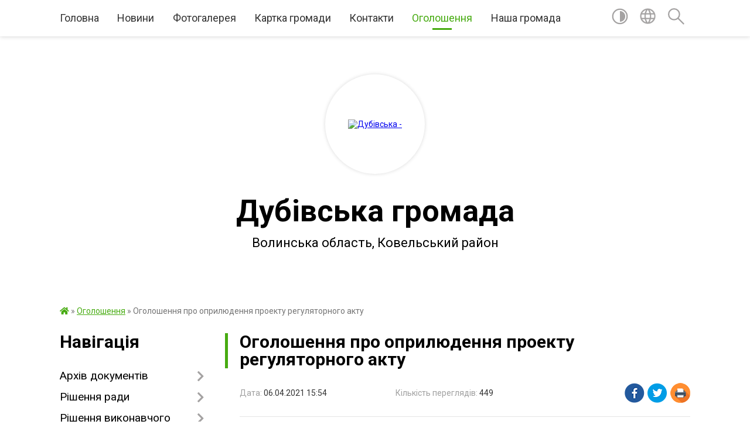

--- FILE ---
content_type: text/html; charset=UTF-8
request_url: https://dubivska-gromada.gov.ua/news/1619182609/
body_size: 39826
content:
<!DOCTYPE html>
<html lang="uk">
<head>
	<!--[if IE]><meta http-equiv="X-UA-Compatible" content="IE=edge"><![endif]-->
	<meta charset="utf-8">
	<meta name="viewport" content="width=device-width, initial-scale=1">
	<!--[if IE]><script>
		document.createElement('header');
		document.createElement('nav');
		document.createElement('main');
		document.createElement('section');
		document.createElement('article');
		document.createElement('aside');
		document.createElement('footer');
		document.createElement('figure');
		document.createElement('figcaption');
	</script><![endif]-->
	<title>Оголошення про оприлюдення проекту регуляторного акту | Дубівська громада</title>
	<meta name="description" content="Повідомлення про оприлюднення проекту регуляторного акту - рішення Дубівської сільської ради &amp;laquo;Про встановлення туристичного збору &amp;raquo;.. .  . . На виконання вимог Закону України &amp;laquo;Про засади державної регуляторної політик">
	<meta name="keywords" content="04333939, Оголошення, про, оприлюдення, проекту, регуляторного, акту, |, Дубівська, громада">

	
		<meta property="og:image" content="https://rada.info/upload/users_files/04333939/gerb/iC.png">
	<meta property="og:image:width" content="150">
	<meta property="og:image:height" content="150">
			<meta property="og:title" content="Оголошення про оприлюдення проекту регуляторного акту">
			<meta property="og:description" content="Повідомлення про оприлюднення проекту регуляторного акту - рішення Дубівської сільської ради &amp;laquo;Про встановлення туристичного збору &amp;raquo;.">
			<meta property="og:type" content="article">
	<meta property="og:url" content="https://dubivska-gromada.gov.ua/news/1619182609/">
		
		<link rel="apple-touch-icon" sizes="57x57" href="https://gromada.org.ua/apple-icon-57x57.png">
	<link rel="apple-touch-icon" sizes="60x60" href="https://gromada.org.ua/apple-icon-60x60.png">
	<link rel="apple-touch-icon" sizes="72x72" href="https://gromada.org.ua/apple-icon-72x72.png">
	<link rel="apple-touch-icon" sizes="76x76" href="https://gromada.org.ua/apple-icon-76x76.png">
	<link rel="apple-touch-icon" sizes="114x114" href="https://gromada.org.ua/apple-icon-114x114.png">
	<link rel="apple-touch-icon" sizes="120x120" href="https://gromada.org.ua/apple-icon-120x120.png">
	<link rel="apple-touch-icon" sizes="144x144" href="https://gromada.org.ua/apple-icon-144x144.png">
	<link rel="apple-touch-icon" sizes="152x152" href="https://gromada.org.ua/apple-icon-152x152.png">
	<link rel="apple-touch-icon" sizes="180x180" href="https://gromada.org.ua/apple-icon-180x180.png">
	<link rel="icon" type="image/png" sizes="192x192"  href="https://gromada.org.ua/android-icon-192x192.png">
	<link rel="icon" type="image/png" sizes="32x32" href="https://gromada.org.ua/favicon-32x32.png">
	<link rel="icon" type="image/png" sizes="96x96" href="https://gromada.org.ua/favicon-96x96.png">
	<link rel="icon" type="image/png" sizes="16x16" href="https://gromada.org.ua/favicon-16x16.png">
	<link rel="manifest" href="https://gromada.org.ua/manifest.json">
	<meta name="msapplication-TileColor" content="#ffffff">
	<meta name="msapplication-TileImage" content="https://gromada.org.ua/ms-icon-144x144.png">
	<meta name="theme-color" content="#ffffff">
	
	
		<meta name="robots" content="">
	
	<link href="https://fonts.googleapis.com/css?family=Merriweather:400i,700|Roboto:400,400i,700,700i&amp;subset=cyrillic-ext" rel="stylesheet">

    <link rel="preload" href="https://cdnjs.cloudflare.com/ajax/libs/font-awesome/5.9.0/css/all.min.css" as="style">
	<link rel="stylesheet" href="https://cdnjs.cloudflare.com/ajax/libs/font-awesome/5.9.0/css/all.min.css" integrity="sha512-q3eWabyZPc1XTCmF+8/LuE1ozpg5xxn7iO89yfSOd5/oKvyqLngoNGsx8jq92Y8eXJ/IRxQbEC+FGSYxtk2oiw==" crossorigin="anonymous" referrerpolicy="no-referrer" />
	
    <link rel="preload" href="//gromada.org.ua/themes/red/css/styles_vip.css?v=2.3" as="style">
	<link rel="stylesheet" href="//gromada.org.ua/themes/red/css/styles_vip.css?v=2.3">
	<link rel="stylesheet" href="//gromada.org.ua/themes/red/css/5695/theme_vip.css?v=1768693501">
	
		<!--[if lt IE 9]>
	<script src="https://oss.maxcdn.com/html5shiv/3.7.2/html5shiv.min.js"></script>
	<script src="https://oss.maxcdn.com/respond/1.4.2/respond.min.js"></script>
	<![endif]-->
	<!--[if gte IE 9]>
	<style type="text/css">
		.gradient { filter: none; }
	</style>
	<![endif]-->

</head>
<body class="">

	<a href="#top_menu" class="skip-link link" aria-label="Перейти до головного меню (Alt+1)" accesskey="1">Перейти до головного меню (Alt+1)</a>
	<a href="#left_menu" class="skip-link link" aria-label="Перейти до бічного меню (Alt+2)" accesskey="2">Перейти до бічного меню (Alt+2)</a>
    <a href="#main_content" class="skip-link link" aria-label="Перейти до головного вмісту (Alt+3)" accesskey="3">Перейти до текстового вмісту (Alt+3)</a>




	
	<section class="top_nav">
		<div class="wrap">
			<div class="row">
				<div class="grid-80">
					<nav class="main_menu" id="top_menu">
						<ul>
														<li class=" has-sub">
								<a href="https://dubivska-gromada.gov.ua/main/">Головна</a>
																<button onclick="return show_next_level(this);" aria-label="Показати підменю"></button>
																								<ul>
																		<li>
										<a href="https://dubivska-gromada.gov.ua/deputatskij-korpus-15-39-49-21-12-2017/">Депутатський корпус</a>
																													</li>
																		<li>
										<a href="https://dubivska-gromada.gov.ua/vikonavchij-komitet-15-40-22-21-12-2017/">Виконавчий комітет</a>
																													</li>
																		<li>
										<a href="https://dubivska-gromada.gov.ua/aparat-radi-15-48-10-21-12-2017/">Апарат ради та її виконавчі органи</a>
																													</li>
																										</ul>
															</li>
														<li class="">
								<a href="https://dubivska-gromada.gov.ua/news/">Новини</a>
																							</li>
														<li class="">
								<a href="https://dubivska-gromada.gov.ua/photo/">Фотогалерея</a>
																							</li>
														<li class="">
								<a href="https://dubivska-gromada.gov.ua/structure/">Картка громади</a>
																							</li>
														<li class=" has-sub">
								<a href="https://dubivska-gromada.gov.ua/feedback/">Контакти</a>
																<button onclick="return show_next_level(this);" aria-label="Показати підменю"></button>
																								<ul>
																		<li>
										<a href="https://dubivska-gromada.gov.ua/grafik-roboti-15-27-54-21-12-2017/">Графік роботи</a>
																													</li>
																										</ul>
															</li>
														<li class="active has-sub">
								<a href="https://dubivska-gromada.gov.ua/more_news/">Оголошення</a>
																<button onclick="return show_next_level(this);" aria-label="Показати підменю"></button>
																								<ul>
																		<li>
										<a href="https://dubivska-gromada.gov.ua/borzhniki-za-viviz-smittya-bahiv-verbka-za-2019-rik-18-37-20-12-02-2020/">Боржники за вивіз сміття Бахів, Вербка за 2019 рік</a>
																													</li>
																		<li>
										<a href="https://dubivska-gromada.gov.ua/borzhniki-za-viviz-smittya-dubove-za-2019-rik-20-09-59-12-02-2020/">Боржники за вивіз сміття Дубове за 2019 рік</a>
																													</li>
																										</ul>
															</li>
														<li class=" has-sub">
								<a href="https://dubivska-gromada.gov.ua/zakladi-osviti-15-07-01-28-11-2017/">Наша громада</a>
																<button onclick="return show_next_level(this);" aria-label="Показати підменю"></button>
																								<ul>
																		<li>
										<a href="https://dubivska-gromada.gov.ua/viddil-osviti-ohoroni-zdorov’ya-kulturi-molodi-ta-sportu-12-08-45-15-02-2022/">Відділ освіти, охорони здоров’я, культури, молоді та спорту</a>
																													</li>
																		<li>
										<a href="https://dubivska-gromada.gov.ua/viddil-zemelnih-resursiv-budivnictva-ta-komunalnogo-majna-12-12-09-15-02-2022/">Відділ земельних ресурсів, будівництва та комунального майна</a>
																													</li>
																		<li>
										<a href="https://dubivska-gromada.gov.ua/finansovij-viddil-12-15-22-15-02-2022/">Фінансовий відділ</a>
																													</li>
																		<li class="has-sub">
										<a href="https://dubivska-gromada.gov.ua/zakladi-osviti-08-55-22-13-02-2020/">Заклади освіти</a>
																				<button onclick="return show_next_level(this);" aria-label="Показати підменю"></button>
																														<ul>
																						<li>
												<a href="https://dubivska-gromada.gov.ua/onz-dubivska-zosh-iiii-st-09-01-58-13-02-2020/">ОНЗ «Дубівська ЗОШ І-ІІІ ст."</a>
											</li>
																						<li>
												<a href="https://dubivska-gromada.gov.ua/bahivska-zosh-iii-st-filiya-onz-dubivska-zosh-iiii-st-09-05-21-13-02-2020/">Бахівська ЗОШ І-ІІ ст. - філія ОНЗ "Дубівська ЗОШ І-ІІІ ст."</a>
											</li>
																						<li>
												<a href="https://dubivska-gromada.gov.ua/nvk-zosh-iiii-st-–-dnz-s-verbka-09-09-37-13-02-2020/">НВК «ЗОШ І-ІІІ ст. – ДНЗ» с. Вербка</a>
											</li>
																						<li>
												<a href="https://dubivska-gromada.gov.ua/dubivskij-zdo-dzvinochok-09-12-34-13-02-2020/">Дубівський ЗДО «Дзвіночок»</a>
											</li>
																						<li>
												<a href="https://dubivska-gromada.gov.ua/doshkilnij-pidrozdil-nvk-zosh-iiii-st-dnz-sverbka-09-16-00-13-02-2020/">Дошкільний підрозділ НВК "ЗОШ І-ІІІ ст. - ДНЗ" с.Вербка</a>
											</li>
																						<li>
												<a href="https://dubivska-gromada.gov.ua/dnz-s-oblapi-09-18-11-13-02-2020/">ДНЗ с. Облапи</a>
											</li>
																						<li>
												<a href="https://dubivska-gromada.gov.ua/oblapskij-licej-dubivskoi-silskoi-radi-kovelskogo-rajonu-volinskoi-oblasti-12-02-08-19-03-2020/">Облапський ліцей</a>
											</li>
																																</ul>
																			</li>
																		<li>
										<a href="https://dubivska-gromada.gov.ua/komunalna-ustanova-inkljuzivnoresursnij-centr-16-37-43-11-02-2020/">Комунальна установа "Інклюзивно-ресурсний центр"</a>
																													</li>
																		<li class="has-sub">
										<a href="https://dubivska-gromada.gov.ua/medicina-19-32-43-08-12-2017/">Паспорт громади</a>
																				<button onclick="return show_next_level(this);" aria-label="Показати підменю"></button>
																														<ul>
																						<li>
												<a href="https://dubivska-gromada.gov.ua/reglament-vikonavchogo-komitetu-09-00-22-12-08-2021/">Регламент виконавчого комітету</a>
											</li>
																						<li>
												<a href="https://dubivska-gromada.gov.ua/reglament-radi-15-38-06-03-01-2020/">Регламент ради</a>
											</li>
																						<li>
												<a href="https://dubivska-gromada.gov.ua/statut-gromadi-15-54-39-03-01-2020/">Статут громади</a>
											</li>
																						<li>
												<a href="https://dubivska-gromada.gov.ua/pasport-dubivskoi-silskoi-teritorialnoi-gromadi-za-2024-rik-09-17-43-04-03-2025/">Паспорт Дубівської сільської територіальної громади за 2024 рік</a>
											</li>
																																</ul>
																			</li>
																		<li>
										<a href="https://dubivska-gromada.gov.ua/osvita-19-38-37-08-12-2017/">Історична довідка</a>
																													</li>
																		<li class="has-sub">
										<a href="https://dubivska-gromada.gov.ua/kultura-19-40-11-08-12-2017/">Заклади культури</a>
																				<button onclick="return show_next_level(this);" aria-label="Показати підменю"></button>
																														<ul>
																						<li>
												<a href="https://dubivska-gromada.gov.ua/centr-kulturi-i-dozvillya-dubivskoi-silskoi-radi-kovelskogo-rajonu-volinskoi-oblasti-11-40-45-11-02-2020/">Центр культури і дозвілля Дубівської сільської ради Ковельського району Волинської області</a>
											</li>
																						<li>
												<a href="https://dubivska-gromada.gov.ua/publichnoshkilna-biblioteka-dubivskoi-silskoi-radi-kovelskogo-rajonu-volinskoi-oblasti-11-41-40-11-02-2020/">Публічно-шкільна бібліотека Дубівської сільської ради Ковельського району Волинської області</a>
											</li>
																																</ul>
																			</li>
																		<li class="has-sub">
										<a href="https://dubivska-gromada.gov.ua/viddil-socialnogo-zahistu-naselennya-21-34-37-07-01-2025/">Відділ соціального захисту населення</a>
																				<button onclick="return show_next_level(this);" aria-label="Показати підменю"></button>
																														<ul>
																						<li>
												<a href="https://dubivska-gromada.gov.ua/socialni-garantii-veterana-21-37-25-07-01-2025/">Соціальні гарантії ветерана</a>
											</li>
																						<li>
												<a href="https://dubivska-gromada.gov.ua/garantii-socialnogo-zahistu-dlya-vnutrishno-peremischenih-osib-21-44-43-07-01-2025/">Гарантії соціального захисту для внутрішньо переміщених осіб</a>
											</li>
																						<li>
												<a href="https://dubivska-gromada.gov.ua/socialnij-zahist-dlya-rodin-polonenih-zniklih-bezvisti-za-osoblivih-obstavin-21-48-31-07-01-2025/">Соціальний захист для родин полонених, зниклих безвісти за особливих обставин</a>
											</li>
																																</ul>
																			</li>
																		<li class="has-sub">
										<a href="https://dubivska-gromada.gov.ua/centr-nadannya-administrativnih-poslug-1570643305/">Відділ реєстрації - Центр надання адміністративних послуг</a>
																				<button onclick="return show_next_level(this);" aria-label="Показати підменю"></button>
																														<ul>
																						<li>
												<a href="https://dubivska-gromada.gov.ua/normativnopravovi-akti-14-37-27-02-06-2025/">Нормативно-правові акти</a>
											</li>
																						<li>
												<a href="https://dubivska-gromada.gov.ua/struktura-cnap-14-39-12-02-06-2025/">Структура ЦНАП</a>
											</li>
																						<li>
												<a href="https://dubivska-gromada.gov.ua/perelik-poslug-14-41-31-02-06-2025/">Перелік послуг</a>
											</li>
																						<li>
												<a href="https://dubivska-gromada.gov.ua/informacijni-ta-tehnologichni-kartki-administrativnih-poslug-16-29-14-02-06-2025/">Інформаційні та технологічні картки адміністративних послуг</a>
											</li>
																						<li>
												<a href="https://dubivska-gromada.gov.ua/kontakti-09-56-51-05-06-2025/">Контакти</a>
											</li>
																						<li>
												<a href="https://dubivska-gromada.gov.ua/elektronni-servisi-11-13-33-05-06-2025/">Електронні сервіси</a>
											</li>
																						<li>
												<a href="https://dubivska-gromada.gov.ua/grafik-roboti-ta-prijomu-sub’ektiv-zvernen-cnap-14-11-59-21-05-2021/">ГРАФІК РОБОТИ та ПРИЙОМУ СУБ’ЄКТІВ ЗВЕРНЕНЬ ЦНАП</a>
											</li>
																																</ul>
																			</li>
																		<li>
										<a href="https://dubivska-gromada.gov.ua/sluzhba-u-spravah-ditej-ta-socialnogo-zahistu-09-52-28-31-12-2021/">Служба у справах дітей</a>
																													</li>
																		<li class="has-sub">
										<a href="https://dubivska-gromada.gov.ua/gumanitarna-sfera-diyalnosti-gromadi-10-26-50-14-02-2020/">Гуманітарна сфера діяльності громади</a>
																				<button onclick="return show_next_level(this);" aria-label="Показати підменю"></button>
																														<ul>
																						<li>
												<a href="https://dubivska-gromada.gov.ua/metodichna-rada-10-28-35-14-02-2020/">Методична рада</a>
											</li>
																																</ul>
																			</li>
																		<li>
										<a href="https://dubivska-gromada.gov.ua/zakladi-ohoroni-zdorovya-12-49-36-27-12-2017/">Заклади охорони здоров'я</a>
																													</li>
																		<li class="has-sub">
										<a href="https://dubivska-gromada.gov.ua/centr-nadannya-socialnih-poslug-12-50-32-27-12-2017/">Центр надання соціальних послуг</a>
																				<button onclick="return show_next_level(this);" aria-label="Показати підменю"></button>
																														<ul>
																						<li>
												<a href="https://dubivska-gromada.gov.ua/viddilennya-socialnoi-dopomogi-vdoma-12-37-13-06-03-2023/">ВІДДІЛЕННЯ СОЦІАЛЬНОЇ ДОПОМОГИ ВДОМА</a>
											</li>
																						<li>
												<a href="https://dubivska-gromada.gov.ua/viddilennya-stacionarnogo-doglyadu-dlya-postijnogo-prozhivannya-soblapi-12-40-28-06-03-2023/">ВІДДІЛЕННЯ СТАЦІОНАРНОГО ДОГЛЯДУ ДЛЯ ПОСТІЙНОГО ПРОЖИВАННЯ с.ОБЛАПИ</a>
											</li>
																						<li>
												<a href="https://dubivska-gromada.gov.ua/viddilennya-socialnoi-roboti-12-42-29-06-03-2023/">ВІДДІЛЕННЯ СОЦІАЛЬНОЇ РОБОТИ</a>
											</li>
																						<li>
												<a href="https://dubivska-gromada.gov.ua/zvit-pro-robotu-16-33-18-06-03-2023/">Звіт про роботу</a>
											</li>
																						<li>
												<a href="https://dubivska-gromada.gov.ua/perelik-socialnih-poslug-16-43-58-06-03-2023/">Перелік соціальних послуг</a>
											</li>
																						<li>
												<a href="https://dubivska-gromada.gov.ua/centr-informue-16-46-23-06-03-2023/">Центр інформує</a>
											</li>
																																</ul>
																			</li>
																										</ul>
															</li>
													</ul>
					</nav>
					&nbsp;
					<button class="menu-button" id="open-button"><i class="fas fa-bars"></i> Меню сайту</button>
				</div>
				<div class="grid-20">
					<nav class="special_menu">
						<ul>
															<li class="alt_link"><a href="#" title="Версія для людей з вадами зору" onclick="return set_special('79eaa6ea787e6b51b3efb95d2097859138252e70');"><img class="svg ico" src="//gromada.org.ua/themes/red/img/ico/contrast_ico.svg"></a></li>
								<li class="translate_link"><a href="#" class="show_translate" title="Показати перекладач"><img class="svg ico" src="//gromada.org.ua/themes/red/img/ico/world_ico.svg"></a></li>
								<li><a href="#" class="show_search" title="Показати поле пошуку"><img class="svg ico" src="//gromada.org.ua/themes/red/img/ico/search_ico.svg"></a></li>
													</ul>
					</nav>
					<form action="https://dubivska-gromada.gov.ua/search/" class="search_form">
						<input type="text" name="q" value="" placeholder="Пошук..." aria-label="Введіть пошукову фразу" required>
						<button type="submit" name="search" value="y" aria-label="Здійснити пошук"><i class="fa fa-search"></i></button>
					</form>
					<div class="translate_block">
						<div id="google_translate_element"></div>
					</div>
				</div>
				<div class="clearfix"></div>
			</div>
		</div>
	</section>

	<div class="wrap2">
		<header>
			<div class="wrap">
				<div class="logo">
					<a href="https://dubivska-gromada.gov.ua/" id="logo" class="form_2">
						<img src="https://rada.info/upload/users_files/04333939/gerb/iC.png" alt="Дубівська - ">
					</a>
				</div>
				<div class="title">
					<div class="slogan_1">Дубівська громада</div><br>
					<div class="slogan_2">Волинська область, Ковельський район </div>
				</div>
			</div>
		</header>
	</div>

	<div class="wrap">
				
		<section class="bread_crumbs">
		<div xmlns:v="http://rdf.data-vocabulary.org/#"><a href="https://dubivska-gromada.gov.ua/" title="Головна сторінка"><i class="fas fa-home"></i></a> &raquo; <a href="https://dubivska-gromada.gov.ua/more_news/" aria-current="page">Оголошення</a>  &raquo; <span>Оголошення про оприлюдення проекту регуляторного акту</span></div>
	</section>
	
	<section class="center_block">
		<div class="row">
			<div class="grid-25 fr">
				<aside>
				
									
					<div class="sidebar_title" id="left_menu">Навігація</div>
					
					<nav class="sidebar_menu">
						<ul>
														<li class=" has-sub">
								<a href="https://dubivska-gromada.gov.ua/docs/">Архів документів</a>
																<button onclick="return show_next_level(this);" aria-label="Показати підменю"></button>
																								<ul>
																		<li class="">
										<a href="https://dubivska-gromada.gov.ua/profil-dubove-1538644823/">Профіль Дубове</a>
																													</li>
																		<li class=" has-sub">
										<a href="https://dubivska-gromada.gov.ua/rishennya-sesii-silskoi-radi-14-38-11-22-05-2017/">Рішення сесії сільської ради</a>
																				<button onclick="return show_next_level(this);" aria-label="Показати підменю"></button>
																														<ul>
																						<li><a href="https://dubivska-gromada.gov.ua/rishennya-sesii-№16-dubivskoi-silskoi-radi-vid-27122016-roku-№1619-pro-silskij-bjudzhet-2017-rik-15-06-22-22-05-2017/">Рішення сесії №16 Дубівської сільської ради від 27.12.2016 року №16/19 "Про сільський бюджет 2017 рік"</a></li>
																						<li><a href="https://dubivska-gromada.gov.ua/rishennya-sesii-№24-dubivskoi-silskoi-radi-vid-04-lipnya-2017-roku-15-00-16-10-08-2017/">Рішення сесії №24 Дубівської сільської ради від 04 серпня 2017 року</a></li>
																						<li><a href="https://dubivska-gromada.gov.ua/rishennya-sesii-№22-vid-02-chervnya-2017-roku-pro-poryadok-dennij-dvadcyat-drugoi-pozachergovoi-sesii-dubivskoi-silskoi-radi-somogo-sklikannya-08-14-3/">Рішення сесії Дубівської сільської ради №22 від 02 червня 2017 року</a></li>
																						<li><a href="https://dubivska-gromada.gov.ua/rishennya-sesii-№17-dubivskoi-silskoi-radi-vid-31-sichnya-2017-roku-№171-pro-vstanovlennya-stavok-zemelnogo-podatku-na-teritorii-dubivskoi-silskoi-rad/">Рішення сесії №17 Дубівської сільської ради від 31 січня 2017 року №17/1 "Про встановлення ставок земельного податку на території Дубівської сільської ради"</a></li>
																						<li><a href="https://dubivska-gromada.gov.ua/rishennya-sesii-№17-dubivskoi-silskoi-radi-vid-31-sichnya-2017-roku-№173-pro-stavki-edinogo-podatku-15-13-03-22-05-2017/">Рішення сесії №17 Дубівської сільської ради від 31 січня 2017 року №17/3 "Про ставки єдиного податку"</a></li>
																						<li><a href="https://dubivska-gromada.gov.ua/rishennya-sesii-№16-dubivskoi-silskoi-radi-vid-12012017-roku-№12312017-pro-zatverdzhennya-poryadku-zapobigannya-ta-vreguljuvannya-konfliktu-interesiv-/">Рішення сесії №16 Дубівської сільської ради від 12.01.2017 року №12/31-2017 "Про затвердження Порядку запобігання та врегулювання конфлікту інтересів в Дубівській сільській раді та виконавчих органах ради"</a></li>
																						<li><a href="https://dubivska-gromada.gov.ua/rishennya-sesii-№20-pro-ponizhennya-stupenya-zagalnoosvitnoi-shkoli-iiist-sgorodische-do-zagalnoosvitnoi-shkoli-i-st-16-17-22-22-05-2017/">Рішення сесії №20/2 Дубівської сільської ради від 05 травня 2017 року "Про пониження ступеня загальноосвітньої школи I-IIст. с.Городище до загальноосвітньої школи  I ст.</a></li>
																						<li><a href="https://dubivska-gromada.gov.ua/rishennya-sesii-dubivskoi-silskoi-radi-№-20-vid-05-travnya-2017-roku-pro-stvorennya-na-bazi-zagalnoosvitnoi-shkoli-iiii-st-sdubove-opornogo-zakladu-du/">Рішення сесії Дубівської сільської ради № 20/3 від 05 травня 2017 року "Про створення на базі Загальноосвітньої школи І-ІІІ ступенів с.Дубове Ковельського району Волинської області Опорного навчального закладу "Дубівська загальноосвітня школа І-ІІІ</a></li>
																						<li><a href="https://dubivska-gromada.gov.ua/rishennya-sesii-dubivskoi-silskoi-radi-№-204-vid-05-travnya-2017-rokupro-reorganizaciju-shlyahom-zlittya-zosh-iiii-st-sverbka-ta-doshkilnogo-navchalno/">Рішення сесії Дубівської сільської ради № 20/4 від 05 травня 2017 року"Про реорганізацію шляхом злиття Загальноосвітньої школи І-ІІІ ст. с.Вербка Ковельської райдержадміністрації Волинської області та Дошкільного навчального закладу "Сонечко" с.Ве</a></li>
																						<li><a href="https://dubivska-gromada.gov.ua/rishennya-sesii-dubivskoi-silskoi-radi-№205-vid-05-travnya-2017-roku-pro-peredachu-v-orendu-majna-komunalnoi-vlasnosti-gromadi-16-31-34-22-05-2017/">Рішення сесії Дубівської сільської ради №20/5 від 05 травня 2017 року "Про передачу в оренду майна комунальної власності громади"</a></li>
																						<li><a href="https://dubivska-gromada.gov.ua/rishennya-sesii-dubivskoi-silskoi-radi-№-206-vid-05-travnya-2017-roku-pro-vporyadkuvannya-smittezvalisch-ta-virishennya-pitannya-povodzhennya-z-tverdi/">Рішення сесії Дубівської сільської ради № 20/6 від 05 травня 2017 року "Про впорядкування сміттєзвалищ  та вирішення питання поводження з твердими побутовими відходами на території громади"</a></li>
																						<li><a href="https://dubivska-gromada.gov.ua/rishennya-sesii-dubivskoi-silskoi-radi-№212-vid-12-travnya-2017-roku-pro-zaboronu-zahoronennya-vidhodiv-tvarinnogo-pohodzhennya-kovelskoi-filii-dp-ukr/">Рішення сесії Дубівської сільської ради №21/2 від 12 травня 2017 року "Про заборону захоронення відходів тваринного походження Ковельської філії ДП "Укрветсанзавод" на території Дубівської сільської ради</a></li>
																						<li><a href="https://dubivska-gromada.gov.ua/rishennya-sesii-№17-dubivskoi-silskoi-radi-vid-31-sichnya-2017-roku-№172-pro-zatverdzhennya-polozhennya-pro-vstanovlennya-podatku-na-neruhome-majno-vi/">Рішення сесії №17 Дубівської сільської ради від 31 січня 2017 року №17/2 "Про затвердження Положення про встановлення податку на нерухоме майно відмінне від земельної ділянки та встановлення ставок податку на нерухоме майно відмінне від земельної ді</a></li>
																						<li><a href="https://dubivska-gromada.gov.ua/rishennya-sesii-№23-dubivskoi-silskoi-radi-vid-23-lipnya-2017-roku-16-42-20-26-07-2017/">Рішення сесії №23 Дубівської сільської ради від 14 липня 2017 року</a></li>
																						<li><a href="https://dubivska-gromada.gov.ua/rishennya-sesii-№26-dubivskoi-silskoi-radi-vid-24-listopada-2017-roku-14-41-02-29-11-2017/">Рішення сесії  №26 Дубівської сільської ради від 24 листопада 2017 року</a></li>
																						<li><a href="https://dubivska-gromada.gov.ua/rishennya-sesii-№28-dubivskoi-silskoi-radi-vid-22-grudnya-2017-roku-15-53-22-26-12-2017/">Рішення сесії  №28 Дубівської сільської ради від 22 грудня 2017 року</a></li>
																						<li><a href="https://dubivska-gromada.gov.ua/rishennya-sesii-№27-dubivskoi-silskoi-radi-vid-04-grudnya-2017-roku-15-27-42-05-12-2017/">Рішення сесії  №27 Дубівської сільської ради від 04 грудня 2017 року</a></li>
																						<li><a href="https://dubivska-gromada.gov.ua/rishennya-sesii-№25-dubivskoi-silskoi-radi-vid-18-zhovtnya-2017-roku-08-28-24-20-11-2017/">Рішення сесії  №25 Дубівської сільської ради від 18 жовтня 2017 року</a></li>
																																</ul>
																			</li>
																		<li class=" has-sub">
										<a href="https://dubivska-gromada.gov.ua/protokoli-poimennogo-golosuvannya-14-38-36-22-05-2017/">Протоколи поіменного голосування  сесії</a>
																				<button onclick="return show_next_level(this);" aria-label="Показати підменю"></button>
																														<ul>
																						<li><a href="https://dubivska-gromada.gov.ua/protokoli-poimennogo-golosuvannya-sesii-dubivskoi-silskoi-radi-№-28-vid-22-grudnya-2017-roku-14-34-48-22-12-2017/">Протоколи поіменного голосування сесії Дубівської сільської ради № 28 від 22 грудня 2017 року</a></li>
																						<li><a href="https://dubivska-gromada.gov.ua/protokoli-poimennogo-golosuvannya-sesii-dubivskoi-silskoi-radi-№-24-vid-04-serpnya-2017-roku-15-37-14-04-08-2017/">Протоколи поіменного голосування сесії Дубівської сільської ради № 24 від 04 серпня 2017 року</a></li>
																						<li><a href="https://dubivska-gromada.gov.ua/protokoli-poimennogo-golosuvannya-sesii-dubivskoi-silskoi-radi-№-27-vid-04-grudnya-2017-roku-15-27-40-04-12-2017/">Протоколи поіменного голосування сесії Дубівської сільської ради № 27 від 04 грудня 2017 року</a></li>
																						<li><a href="https://dubivska-gromada.gov.ua/protokoli-poimennogo-golosuvannya-sesii-dubivskoi-silskoi-radi-№20-vid-05-travnya-2017-roku-16-44-44-22-05-2017/">Протоколи поіменного голосування сесії Дубівської сільської ради №20 від 05 травня 2017 року</a></li>
																						<li><a href="https://dubivska-gromada.gov.ua/protokoli-poimennogo-golosuvannya-sesii-dubivskoi-silskoi-radi-№22-vid-05-travnya-2017-roku-16-45-19-22-05-2017/">Протоколи поіменного голосування сесії Дубівської сільської ради №21  від 12 травня 2017 року</a></li>
																						<li><a href="https://dubivska-gromada.gov.ua/protokoli-poimennogo-golosuvannya-sesii-dubivskoi-silskoi-radi-№23-vid-14-lipnya-2017-roku-11-24-47-20-07-2017/">Протоколи поіменного голосування сесії Дубівської сільської ради №23 від 14 липня 2017 року</a></li>
																						<li><a href="https://dubivska-gromada.gov.ua/protokoli-pojmennogo-golosuvannya-sesii-dubivskoi-silskoi-radi-№-26-vid-24-listopada-2017-roku-09-16-38-23-11-2017/">Протоколи поіменного голосування сесії Дубівської сільської ради № 26 від 24 листопада 2017 року</a></li>
																						<li><a href="https://dubivska-gromada.gov.ua/protokoli-poimennogo-golosuvannya-25-sesii-dubivskoi-silskoi-radi-vid-18-zhovtnya-2017-roku-00-00-44-16-10-2017/">Протоколи поіменного голосування сесії  Дубівської сільської ради №25  від 18 жовтня 2017 року</a></li>
																						<li><a href="https://dubivska-gromada.gov.ua/protokoli-pojmennogo-golosuvannya-sesii-dubivskoi-silskoi-radi-№-22-vid-02062017-roku-10-45-47-06-06-2017/">Протоколи поіменного голосування сесії Дубівської сільської ради № 22 від 02 червня 2017 року</a></li>
																																</ul>
																			</li>
																		<li class="">
										<a href="https://dubivska-gromada.gov.ua/detalni-plani-teritorij-12-58-06-07-05-2021/">Детальні плани територій</a>
																													</li>
																		<li class=" has-sub">
										<a href="https://dubivska-gromada.gov.ua/protokoli-komisij-silskoi-radi-21-03-50-29-03-2020/">Протоколи комісій сільської ради</a>
																				<button onclick="return show_next_level(this);" aria-label="Показати підменю"></button>
																														<ul>
																						<li><a href="https://dubivska-gromada.gov.ua/komisiya-z-pitan-tehnogennoekologichnoi-bezpeki-i-nadzvichajnih-situacij-21-05-20-29-03-2020/">КОМІСІЯ З ПИТАНЬ ТЕХНОГЕННО-ЕКОЛОГІЧНОЇ БЕЗПЕКИ І НАДЗВИЧАЙНИХ СИТУАЦІЙ</a></li>
																						<li><a href="https://dubivska-gromada.gov.ua/aukcionna-komisiya-dlya-prodazhu-ob-ektiv-maloi-privatizacii-komunalnoi-vlasnosti-21-10-36-29-03-2020/">АУКЦІОННА КОМІСІЯ ДЛЯ ПРОДАЖУ ОБ ЄКТІВ МАЛОЇ ПРИВАТИЗАЦІЇ КОМУНАЛЬНОЇ ВЛАСНОСТІ</a></li>
																																</ul>
																			</li>
																		<li class=" has-sub">
										<a href="https://dubivska-gromada.gov.ua/proekti-rishennya-sesij-dubivskoi-silskoi-radi-21-15-06-16-10-2017/">проекти рішення сесій  Дубівської сільської ради</a>
																				<button onclick="return show_next_level(this);" aria-label="Показати підменю"></button>
																														<ul>
																						<li><a href="https://dubivska-gromada.gov.ua/proekti-rishennya-28-sesii-11-42-57-13-12-2017/">проекти рішення 28 сесії Дубівської сільської ради</a></li>
																						<li><a href="https://dubivska-gromada.gov.ua/proekti-rishennya-26-sesii-09-57-49-22-11-2017/">проекти рішення 26 сесії Дубівської сільської ради</a></li>
																						<li><a href="https://dubivska-gromada.gov.ua/proketi-rishennya-25-sesii-dubivskoi-silskoi-radi-21-36-35-16-10-2017/">проекти рішення 25 сесії Дубівської сільської ради</a></li>
																						<li><a href="https://dubivska-gromada.gov.ua/proekti-rishennya-27-sesii-dubivskoi-silskoi-radi-13-49-54-30-11-2017/">проекти рішення 27 сесії Дубівської сільської ради</a></li>
																																</ul>
																			</li>
																		<li class="">
										<a href="https://dubivska-gromada.gov.ua/miscevi-programi-16-06-10-04-05-2023/">Місцеві програми</a>
																													</li>
																		<li class="">
										<a href="https://dubivska-gromada.gov.ua/statut-gromadi-1555674045/">СТАТУТ ГРОМАДИ</a>
																													</li>
																		<li class="">
										<a href="https://dubivska-gromada.gov.ua/strategichnij-plan-rozvitku-dubivskoi-ob’ednanoi-teritorialnoi-gromadi-na-period-do-2028-roku-1538644041/">Стратегічний план розвитку Дубівської  об’єднаної територіальної громади  на період до 2028 року</a>
																													</li>
																										</ul>
															</li>
														<li class=" has-sub">
								<a href="https://dubivska-gromada.gov.ua/rishennya-radi-15-51-49-21-12-2017/">Рішення ради</a>
																<button onclick="return show_next_level(this);" aria-label="Показати підменю"></button>
																								<ul>
																		<li class="">
										<a href="https://dubivska-gromada.gov.ua/rishennya-28-pozachergovoi-sesii-vid-22-grudnya-2017-roku-15-53-59-21-12-2017/">Рішення 28 позачергової сесії від 22 грудня 2017 року</a>
																													</li>
																		<li class=" has-sub">
										<a href="https://dubivska-gromada.gov.ua/rishennya-29-pozachergovoi-sesii-vid-01-bereznya--2018-roku-1522303141/">Рішення 29 позачергової сесії від 01 березня   2018 року</a>
																				<button onclick="return show_next_level(this);" aria-label="Показати підменю"></button>
																														<ul>
																						<li><a href="https://dubivska-gromada.gov.ua/pro-poryadok-dennij-29-pozachergovoi-sesii-dubivskoi-silskoi-radi-№291-1522303495/">Про порядок денний 29 позачергової сесії Дубівської сільської  ради  №29/1</a></li>
																						<li><a href="https://dubivska-gromada.gov.ua/pro-zvit-pro-vikonannya-bjudzhetu-za-2017-rik-1522304790/">Про звіт про виконання бюджету за 2017 рік</a></li>
																						<li><a href="https://dubivska-gromada.gov.ua/pro-zatverdzhennya-rozporyadzhen-silskogo-golovi-vidanih-u-mizhsesijnij-period-1522305042/">Про затвердження розпоряджень сільського голови виданих у міжсесійний період</a></li>
																						<li><a href="https://dubivska-gromada.gov.ua/pro-zdijsnennya-povnovazhen-u-sferi-derzhavnoi-reestracii-vikonavchimi-organami-radi-1522305114/">Про здійснення повноважень у сфері державної реєстрації виконавчими органами ради</a></li>
																						<li><a href="https://dubivska-gromada.gov.ua/pro-zatverdzhennya-bazovoi-merezhi-zakladiv-kulturi-dubivskoi-silskoi-radi-1522305171/">Про затвердження базової мережі закладів культури Дубівської сільської ради</a></li>
																						<li><a href="https://dubivska-gromada.gov.ua/pro-zatverdzhennya-polozhen-pro-filii-centru-kulturi-ta-dozvillya-dubivskoi-silskoi-radi-1522305231/">Про затвердження Положень про філії Центру культури та дозвілля Дубівської сільської ради</a></li>
																						<li><a href="https://dubivska-gromada.gov.ua/pro-zatverdzhennya-aktiv-prijomu-–-peredachi-majna-kovelskogo-rajonnogo-centru-socialnih-sluzhb-dlya-sim’i-ditej-ta-molodi-u-komunalnu-vlasnist-dubivs/">Про затвердження актів прийому – передачі майна Ковельського районного центру соціальних служб для сім’ї, дітей та молоді у комунальну власність Дубівської сільської ради.</a></li>
																						<li><a href="https://dubivska-gromada.gov.ua/pro-prijnyattya-u-komunalnu-vlasnist-dubivskoi-silskoi-radi-majna-spilnoi-vlasnosti-teritorialnih-gromad-sil-ta-selisch-rajonu-1522305315/">Про прийняття у комунальну власність Дубівської сільської ради майна  спільної власності територіальних громад  сіл та селищ району.</a></li>
																						<li><a href="https://dubivska-gromada.gov.ua/pro-vnesennya-zmin-do-polozhennya-pro-platu-za-zemlju-zatverdzhenogo-rishennyam-sesii-silskoi-radi-vid-31-sichnya-2017-roku-№171-1522305339/">Про внесення змін до Положення про плату за землю затвердженого рішенням сесії сільської ради від 31 січня 2017 року №17/1.</a></li>
																						<li><a href="https://dubivska-gromada.gov.ua/pro-nadannya-dozvolu-na-vigotovlennya-proektu-zemleustroju-schodo-vidvedennya-zemelnoi-dilyanki-dlya-obslugovuvannya-bagatokvartirnogo-zhitlovogo-budi/">Про  надання дозволу на виготовлення проекту землеустрою щодо відведення земельної ділянки для  обслуговування  багатоквартирного житлового будинку для надання в оренду БК «Водник».</a></li>
																						<li><a href="https://dubivska-gromada.gov.ua/pro-zatverdzhennya-pereliku-ob’ektiv-komunalnoi-vlasnostiyaki-pidlyagajut-vidchuzhennju-1522305365/">Про затвердження Переліку об’єктів комунальної власності,які підлягають відчуженню.</a></li>
																						<li><a href="https://dubivska-gromada.gov.ua/pro-nadannya-zgodi-na-dobrovilne-priednannya-teritorialnoi-gromadi-ssekun-sekunskoi--silskoi-radi-do-dubivskoi-silskoi-radi-1522305390/">. Про надання згоди на добровільне  приєднання  територіальної  громади с.Секунь Секунської    сільської ради до Дубівської сільської ради .</a></li>
																						<li><a href="https://dubivska-gromada.gov.ua/pro-vnesennya-zmin-do-rishennya-silskoi-radi-vid-22-grudnya-2017-roku-№-2212-pro-silskij-bjudzhet-na-2018-rik-1522305411/">Про внесення змін до рішення сільської ради від  22 грудня 2017 року  № 22/12 «Про  сільський бюджет на 2018 рік».</a></li>
																						<li><a href="https://dubivska-gromada.gov.ua/pro-nadannya-zgodi-na-vigotovlennya-proektu-zemleustroju-schodo-vidvedennya-zemelnoi-dilyanki-dlya-budivnictva-zhitlovogo-budinku-gospodarskih-budivel/">Про надання згоди на виготовлення проекту землеустрою щодо відведення земельної ділянки для будівництва житлового будинку, господарських будівель та споруд гр.. Борисюку Петру Миколайовичу жит.с.Облапи.</a></li>
																						<li><a href="https://dubivska-gromada.gov.ua/pro-vidilennya-zemelnih-dilyanok-dlya-budivnictva-zhitlovih-budinkiv-gospodarskih-budivel-ta-sporud-1522305505/">Про виділення земельних ділянок для будівництва житлових будинків, господарських будівель та споруд.</a></li>
																						<li><a href="https://dubivska-gromada.gov.ua/pro-pripinennya-prava-koristuvannya-zemelnoju-dilyankoju-grsuprunjuk-vasil-pavlovich-zhitsoblapi-1522305535/">Про припинення права користування земельною ділянкою гр..Супрунюк Василь Павлович жит.с.Облапи</a></li>
																						<li><a href="https://dubivska-gromada.gov.ua/pro-nadannya-dozvolu-na-vigotovlennya-proektu-zemleustroju-schodo-vidvedennya-zemelnoi-dilyanki-dlya-vedennya-osobistogo-selyanskogo-gospodarstva-1522/">Про надання дозволу на виготовлення проекту землеустрою щодо відведення земельної ділянки для ведення особистого селянського господарства.</a></li>
																						<li><a href="https://dubivska-gromada.gov.ua/pro-nadannya-dozvolu-na-vigotovlennya-tehnichnoi-dokumentacii-iz-zemleustroju-schodo-vstanovlennya-vidnovlennya-mezh-zemelnoi-dilyanki-v-naturi-na-mis/">Про надання  дозволу на виготовлення технічної документації  із землеустрою щодо  встановлення ( відновлення) меж земельної ділянки в натурі (на місцевості</a></li>
																						<li><a href="https://dubivska-gromada.gov.ua/pro-zatverdzhennya-proektiv-zemleustroju-schodo-vidvedennya-zemelnih-dilyanok-tehnichnoi-dokumentacii-schodo-vstanovlennya-vidnovlennya-mezh-zemelnoi-/">Про затвердження проектів землеустрою щодо відведення земельних ділянок, технічної документації щодо встановлення (відновлення) меж земельної ділянки в натурі ( на місцевості) та надання їх у власність.</a></li>
																						<li><a href="https://dubivska-gromada.gov.ua/pro-rozroblennya-detalnogo-planu-teritorii-zemelnoi-dilyanki-1522305657/">Про  розроблення детального плану території земельної ділянки</a></li>
																						<li><a href="https://dubivska-gromada.gov.ua/pro-zatverdzhennya-detalnogo-planu-teritorii-zemelnoi-dilyanki-dlya-budivnictva-i-obslugovuvannya-zhitlovogo-budinku-gospodarskih-budivel-ta-sporud-15/">Про затвердження детального  плану території  земельної ділянки для будівництва і обслуговування житлового будинку господарських будівель та споруд</a></li>
																						<li><a href="https://dubivska-gromada.gov.ua/pro-nadannya-dozvolu-na-vigotovlennya-ekspertnoi-groshovoi-ocinki-na-zemelnu-dilyanku-1522305746/">Про надання дозволу  на  виготовлення  експертної грошової оцінки на земельну ділянку</a></li>
																						<li><a href="https://dubivska-gromada.gov.ua/pro-ukladannya-dogovoriv-upravlinnya-spadschinoju-ne-uspadkovanimi-ne-vitrebuvanimi-zemelnimi-dilyankami-chastkami-payami-mizh-dubivskoju-silskoju-rad/">Про укладання договорів управління спадщиною не успадкованими не витребуваними земельними ділянками , частками (паями) між Дубівською сільською радою та СТзОВ «Облапське» та ТзОВ «Сотік-Агро».</a></li>
																						<li><a href="https://dubivska-gromada.gov.ua/pro-nadannya-dozvolu-na-vigotovlennya-tehnichnoi-dokumentacii-iz-zemleustroju-schodo-vstanovlennya-vidnovlennju-mezh-zemelnoi-dilyanki-v-naturi-na-mis/">Про надання дозволу на виготовлення технічної документації із землеустрою щодо встановлення (відновленню) меж земельної ділянки в натурі (на місцевості).</a></li>
																						<li><a href="https://dubivska-gromada.gov.ua/pro-viluchennya-zemelnoi-dilyanki-rozirvannya-dogovoru-orendi-tzov-prikarpatzahidtrans-1522305794/">Про вилучення земельної ділянки (розірвання договору оренди)     - ТзОВ «Прикарпатзахідтранс»</a></li>
																						<li><a href="https://dubivska-gromada.gov.ua/pro-nadannya-dozvolu-na-vigotovlennya-tehnichnoi-dokumentacii-iz-zemleustroju-schodo-vstanovlennya-vidnovlennju-mezh-zemelnoi-dilyanki-v-naturi-na-mis/">Про надання дозволу на виготовлення технічної документації із землеустрою щодо встановлення (відновленню) меж земельної ділянки в натурі (на місцевості).</a></li>
																						<li><a href="https://dubivska-gromada.gov.ua/pro-rozglyad-klopotannya-golovnogo-upravlinnya-derzhgeokadastru-u-volinskij-oblasti-schodo-pogodzhennya-peredachi-v-orendu-zemelnoi-dilyanki-silskogos/">Про розгляд клопотання головного управління Держгеокадастру у Волинській області щодо погодження передачі в оренду земельної ділянки  сільськогосподарського призначення за межами населених пунктів шляхом проведення аукціону</a></li>
																						<li><a href="https://dubivska-gromada.gov.ua/pro-pripinennya-prava-koristuvannya-zemelnoju-dilyankoju-1522400590/">Про припинення права користування земельною ділянкою</a></li>
																						<li><a href="https://dubivska-gromada.gov.ua/pro-nadannya-zgodi-na-vigotovlennya-proektu-zemleustroju-schodo-vidvedennya-zemelnoi-dilyanki-dlya-obslugovuvannya-bagatokvartirnogo-zhitlovogo-budink/">Про надання згоди на  виготовлення проекту землеустрою щодо відведення земельної ділянки для обслуговування багатоквартирного житлового будинку в с.Дубове по вул..Ковельська,59 б для надання в оренду.</a></li>
																						<li><a href="https://dubivska-gromada.gov.ua/pro-nadannya-dozvolu-na-vigotovlennya-proektu-zemleustroju-schodo-vidvedennya-zemelnoi-dilyanki-dlya-budivnictva-zhitlovogo-budinku-gospodarskih-budiv/">Про  надання дозволу на виготовлення проекту землеустрою щодо відведення земельної ділянки для  будівництва житлового будинку, господарських будівель та споруд</a></li>
																						<li><a href="https://dubivska-gromada.gov.ua/pro-zapit--deputata-silskoi-radi-tischuka-jup-1522305868/">Про запит   депутата сільської ради Тищука Ю.П.</a></li>
																						<li><a href="https://dubivska-gromada.gov.ua/pro-nadannya-dozvolu-na-vigotovlennya-proektu-zemleustroju-schodo-vidvedennya-zemelnoi-dilyanki-dlya-vedennya-osobistogo-selyanskogo-gospodarstva-1522/">Про  надання дозволу на виготовлення проекту землеустрою щодо відведення земельної ділянки для  ведення особистого  селянського господарства</a></li>
																						<li><a href="https://dubivska-gromada.gov.ua/pro-zapit--deputata-silskoi-radi-sagal-sa-1522305888/">Про запит   депутата сільської ради Сагаль С.А.</a></li>
																						<li><a href="https://dubivska-gromada.gov.ua/pro-nadannya-dozvolu-na-vigotovlennya-proektu-zemleustroju-schodo-vidvedennya-zemelnoi-dilyanki-dlya-vedennya-osobistogo-selyanskogo-gospodarstva-1522/">Про  надання дозволу на виготовлення проекту землеустрою щодо відведення земельної ділянки для  ведення особистого  селянського господарства</a></li>
																						<li><a href="https://dubivska-gromada.gov.ua/pro-nadannya-dozvolu-na-vigotovlennya-proektu-zemleustroju-schodo-vidvedennya-zemelnoi-dilyanki-dlya-vedennya-osobistogo-selyanskogo-gospodarstva-1522/">Про  надання дозволу на виготовлення проекту землеустрою щодо відведення земельної ділянки для  ведення особистого  селянського господарства</a></li>
																						<li><a href="https://dubivska-gromada.gov.ua/pro-zapit-deputata-silskoi-radi-lifanchuka-rm-1522305912/">Про запит депутата сільської ради Ліфанчука Р.М.</a></li>
																						<li><a href="https://dubivska-gromada.gov.ua/pro-zapit-deputata-silskoi-radi-oleksjuk-ni-1522305932/">Про запит депутата сільської ради Олексюк Н.І.</a></li>
																						<li><a href="https://dubivska-gromada.gov.ua/pro-nadannya-dozvolu-na-vigotovlennya-proektu-zemleustroju-schodo-vidvedennya-zemelnoi-dilyanki-dlya-vedennya-osobistogo-selyanskogo-gospodarstva-1522/">Про  надання дозволу на виготовлення проекту землеустрою щодо відведення земельної ділянки для  ведення особистого  селянського господарства</a></li>
																						<li><a href="https://dubivska-gromada.gov.ua/pro-vnesennya-zmin-do-rishennya-sesii-vid-18102017-№2511pro-nadannya-zgodi-na-prijnyattya-u-komunalnu-vlasnist-sporudi-civilnogo-zahistu-1522305957/">Про внесення змін до рішення сесії від 18.10.2017 №25/11«Про надання згоди на прийняття у комунальну власність споруди цивільного захисту».</a></li>
																						<li><a href="https://dubivska-gromada.gov.ua/pro-nadannya-dozvolu-na-vigotovlennya-proektu-zemleustroju-schodo-vidvedennya-zemelnoi-dilyanki-dlya-vedennya-osobistogo-selyanskogo-gospodarstva-1522/">Про  надання дозволу на виготовлення проекту землеустрою щодо відведення земельної ділянки для  ведення особистого  селянського господарства</a></li>
																						<li><a href="https://dubivska-gromada.gov.ua/pro-vidilennya-zemelnoi-dilyanki-pid-zabudovu-1522401145/">Про виділення земельної  ділянки під забудову</a></li>
																						<li><a href="https://dubivska-gromada.gov.ua/pro-rozglyad-klopotannya-golovnogo-upravlinnya-derzhgeokadastru-u-volinskij-oblasti-schodo-peredachi-v-orendu-zemelnoi-dilyanki-silskogospodarskogo-pr/">Про  розгляд клопотання головного управління Держгеокадастру у Волинській області щодо  передачі в оренду земельної ділянки сільськогосподарського призначення за межами населених пунктів  шляхом проведення аукціону.</a></li>
																						<li><a href="https://dubivska-gromada.gov.ua/pro-rozroblennya-detalnogo-planu-teritorii-zemelnoi-dilyanki-1522401329/">Про розроблення детального плану території земельної ділянки</a></li>
																						<li><a href="https://dubivska-gromada.gov.ua/pro-rozroblennya-detalnogo-planu-teritorii-zemelnoi-dilyanki-1522401410/">Про розроблення детального плану території земельної ділянки</a></li>
																						<li><a href="https://dubivska-gromada.gov.ua/pro-rozroblennya-detalnogo-planu-teritorii-zemelnoi-dilyanki-1522401466/">Про розроблення детального плану території земельної ділянки</a></li>
																						<li><a href="https://dubivska-gromada.gov.ua/pro-rozroblennya-detalnogo-planu-teritorii-zemelnoi-dilyanki-1522401527/">Про розроблення детального плану території земельної ділянки</a></li>
																						<li><a href="https://dubivska-gromada.gov.ua/pro-rozroblennya-detalnogo-planu-teritorii-zemelnoi-dilyanki-1522401579/">Про розроблення детального плану території земельної ділянки</a></li>
																						<li><a href="https://dubivska-gromada.gov.ua/pro-zatverdzhennya-detalnogo-planu-teritorii-dlya-budivnictva-i-obslugovuvannya-zhitlovogo-budinku-ta-gospodarskih-budivel-ta-sporud-1522401657/">Про  затвердження детального плану території  для будівництва і обслуговування житлового будинку та господарських будівель та споруд</a></li>
																						<li><a href="https://dubivska-gromada.gov.ua/pro-zatverdzhennya-detalnogo-planu-teritorii-dlya-budivnictva-i-obslugovuvannya-zhitlovogo-budinku-ta-gospodarskih-budivel-ta-sporud-1522401727/">Про  затвердження детального плану території  для будівництва і обслуговування житлового будинку та господарських будівель та споруд</a></li>
																						<li><a href="https://dubivska-gromada.gov.ua/pro-zatverdzhennya-detalnogo-planu-teritorii-dlya-budivnictva-i-obslugovuvannya-zhitlovogo-budinku-ta-gospodarskih-budivel-ta-sporud-1522401794/">Про  затвердження детального плану території  для будівництва і обслуговування житлового будинку та господарських будівель та споруд</a></li>
																						<li><a href="https://dubivska-gromada.gov.ua/pro-zatverdzhennya-detalnogo-planu-teritorii-dlya-budivnictva-i-obslugovuvannya-zhitlovogo-budinku-ta-gospodarskih-budivel-ta-sporud-1522401872/">Про  затвердження детального плану території  для будівництва і обслуговування житлового будинку та господарських будівель та споруд</a></li>
																						<li><a href="https://dubivska-gromada.gov.ua/pro-zatverdzhennya-detalnogo-planu-teritorii-dlya-budivnictva-i-obslugovuvannya-zhitlovogo-budinku-ta-gospodarskih-budivel-ta-sporud-1522401922/">Про  затвердження детального плану території  для будівництва і обслуговування житлового будинку та господарських будівель та споруд</a></li>
																						<li><a href="https://dubivska-gromada.gov.ua/pro-zatverdzhennya-detalnogo-planu-teritorii-dlya-budivnictva-i-obslugovuvannya-zhitlovogo-budinku-ta-gospodarskih-budivel-ta-sporud-1522402000/">Про  затвердження детального плану території  для будівництва і обслуговування житлового будинку та господарських будівель та споруд</a></li>
																						<li><a href="https://dubivska-gromada.gov.ua/pro-zatverdzhennya-tehnichnoi-dokumentacii-iz-zemleustroju-schodo-vstanovlennya-vidnovlennya-mezh-zemelnoi-dilyanki-v-naturi-na-miscevosti-1522402098/">Про затвердження технічної документації із землеустрою щодо встановлення (відновлення) меж земельної ділянки в натурі (на місцевості)</a></li>
																						<li><a href="https://dubivska-gromada.gov.ua/pro-zatverdzhennya-tehnichnoi-dokumentacii-iz-zemleustroju-schodo-vstanovlennya-vidnovlennya-mezh-zemelnoi-dilyanki-v-naturi-na-miscevosti-1522402277/">Про затвердження технічної документації із землеустрою щодо встановлення (відновлення) меж земельної ділянки в натурі (на місцевості)</a></li>
																						<li><a href="https://dubivska-gromada.gov.ua/pro-zatverdzhennya-tehnichnoi-dokumentacii-iz-zemleustroju-schodo-vstanovlennya-vidnovlennya-mezh-zemelnoi-dilyanki-v-naturi-na-miscevosti-1522402437/">Про затвердження технічної документації із землеустрою щодо встановлення (відновлення) меж земельної ділянки в натурі (на місцевості)</a></li>
																						<li><a href="https://dubivska-gromada.gov.ua/pro-zatverdzhennya-proektu-zemleustroju-schodo-vidvedennya-zemelnoi-dilyanki-ta-nadannya-ii-u-vlasnist-1522402535/">Про затвердження проекту землеустрою щодо відведення земельної ділянки та надання її у власність</a></li>
																						<li><a href="https://dubivska-gromada.gov.ua/pro-zatverdzhennya-proektu-zemleustroju-schodo-vidvedennya-zemelnoi-dilyanki-ta-nadannya-ii-u-vlasnist-1522402668/">Про затвердження проекту землеустрою щодо відведення земельної ділянки та надання її у власність</a></li>
																						<li><a href="https://dubivska-gromada.gov.ua/pro-zatverdzhennya-proektu-zemleustroju-schodo-vidvedennya-zemelnoi-dilyanki-ta-nadannya-ii-u-vlasnist-1522402764/">Про затвердження проекту землеустрою щодо відведення земельної ділянки та надання її у власність</a></li>
																						<li><a href="https://dubivska-gromada.gov.ua/pro-zatverdzhennya-proektu-zemleustroju-schodo-vidvedennya-zemelnoi-dilyanki-ta-nadannya-ii-u-vlasnist-1522402857/">Про затвердження проекту землеустрою щодо відведення земельної ділянки та надання її у власність</a></li>
																						<li><a href="https://dubivska-gromada.gov.ua/pro-zatverdzhennya-proektu-zemleustroju-schodo-vidvedennya-zemelnoi-dilyanki-ta-nadannya-ii-u-vlasnist-1522402947/">Про затвердження проекту землеустрою щодо відведення земельної ділянки та надання її у власність</a></li>
																						<li><a href="https://dubivska-gromada.gov.ua/pro-zatverdzhennya-proektu-zemleustroju-schodo-vidvedennya-zemelnoi-dilyanki-ta-nadannya-ii-u-vlasnist-1522403049/">Про затвердження проекту землеустрою щодо відведення земельної ділянки та надання її у власність</a></li>
																						<li><a href="https://dubivska-gromada.gov.ua/pro-viluchennya-zemelnoi-dilyanki-rozirvannya-dogovoru-orendi-1522403103/">Про вилучення земельної ділянки (розірвання договору оренди).</a></li>
																						<li><a href="https://dubivska-gromada.gov.ua/pro-nadannya-dozvolu-na-vigotovlennya-ekspertnoi-groshovoi-ocinki-na-zemelnu-dilyanku-1522403180/">Про надання дозволу на виготовлення  експертної грошової оцінки на земельну ділянку</a></li>
																																</ul>
																			</li>
																		<li class=" has-sub">
										<a href="https://dubivska-gromada.gov.ua/rishennya-30-pozachergovoi-sesii-vid-03-kvitnya--2018-roku-1524057363/">Рішення 30 позачергової сесії від 03 квітня   2018 року</a>
																				<button onclick="return show_next_level(this);" aria-label="Показати підменю"></button>
																														<ul>
																						<li><a href="https://dubivska-gromada.gov.ua/rishennya-30-pozachergovoi-sesii-vid-03-kvitnya--2018-roku-1524057415/">Про  порядок  денний    30  позачергової сесії  Дубівської сільської ради  сьомого  скликання.</a></li>
																						<li><a href="https://dubivska-gromada.gov.ua/pro-nadannya-zgodi-na-dobrovilne -priednannya-teritorialnoi -gromadi-sbucin-bucinskoi-silskoi-radi-do-dubivskoi-silskoi-radi-1525352569/">Про надання згоди на добровільне  приєднання  територіальної  громади с.Буцинь Буцинської  сільської ради до Дубівської сільської ради</a></li>
																						<li><a href="https://dubivska-gromada.gov.ua/pro-vnesennya-dopovnen-do-kompleksnoi-programi-rozvitku-osviti-dubivskoi-silskoi-radi-na-2017-2021-roki-zatverdzhenoi-rishennyam-vid-27122016-№1622-15/">Про внесення доповнень  до комплексної Програми  розвитку освіти Дубівської сільської ради  на 2017 - 2021 роки, затвердженої рішенням  від 27.12.2016 №16/22</a></li>
																						<li><a href="https://dubivska-gromada.gov.ua/pro-rozporyadzhennya-silskogo-golovi-vidanni-u-mizhsesijnij-period-1525957904/">Про  розпорядження  сільського голови  виданні у міжсесійний період</a></li>
																						<li><a href="https://dubivska-gromada.gov.ua/pro-vnesennya-zmin-v-rishennya-dubivskoi-silskoi-radi-vid-22122017r№-282-pro-zatverdzhennya-strukturi-vikonavchih-organiv-radi-1525958309/">«Про внесення змін в рішення Дубівської  сільської ради від 22.12.2017р.№ 28/2 «Про затвердження  структури  виконавчих органів ради»</a></li>
																						<li><a href="https://dubivska-gromada.gov.ua/pro-zdijsnennya-povnovazhen-u-sferi-derzhavnoi-reestracii-vikonavchimi-organami-dubivskoi-silskoi-radi-1525958424/">Про здійснення повноважень у сфері  державної реєстрації виконавчими  органами Дубівської сільської ради</a></li>
																						<li><a href="https://dubivska-gromada.gov.ua/pro-vnesennya-dopovnen-do-programi-socialnogo-zahistu-naselennya-dubivskoi-silskoi-radi-na-2017-2020-roki-zatverdzhenoi-rishennyam-sesii-silskoi-radi-/">Про внесення доповнень  до Програми  соціального захисту населення Дубівської  сільської ради на 2017 - 2020 роки  затвердженої рішенням сесії сільської ради від 31.03.2017 р.№19/4</a></li>
																						<li><a href="https://dubivska-gromada.gov.ua/pro-zatverdzhennya-polozhen-pro--filii-publichnoi-biblioteki--dubivskoi-silskoi-radi-1525958646/">Про затвердження Положень про   Філії Публічної бібліотеки   Дубівської сільської ради</a></li>
																						<li><a href="https://dubivska-gromada.gov.ua/pro-vstanovlennya-rozmiru-koshtorisnoi-zarobitnoi-plati-na-2018-rik-yakij-vrahovuetsya-pri-viznachenni-vartosti-budivnictva-ob’ektiv-scho-sporudzhujut/">Про встановлення розміру кошторисної заробітної плати на 2018 рік, який враховується при визначенні вартості будівництва об’єктів,  що  споруджуються із залученням коштів сільського бюджету</a></li>
																						<li><a href="https://dubivska-gromada.gov.ua/pro-vnesennya-zmin-do-planu-socialno-ekonomichnogo-rozvitku-dubivskoi-ob’ednanoi-teritorialnoi-gromadi-na-20172020-roki-zatverdzhenogo-rishennyam-sesi/">Про внесення змін до Плану соціально- економічного розвитку  Дубівської об’єднаної територіальної  громади на 2017-2020 роки  затвердженого рішенням сесії сільської ради від 08 червня 2017 року  №22/4</a></li>
																						<li><a href="https://dubivska-gromada.gov.ua/pro-ogoloshennya-sezonu-tishi-u-miscyah-masovogo-rozmnozhennya-ta-viroschuvannya-potomstva-dikimi-tvarinami-na-teritorii-dubivskoi-silskoi-radi-152595/">Про  оголошення «сезону тиші» у  місцях масового розмноження та вирощування потомства дикими  тваринами на території Дубівської  сільської ради</a></li>
																						<li><a href="https://dubivska-gromada.gov.ua/pro--zatverdzhennya--statutu-dubivskoi-ob’ednanoi-teritorialnoi-gromadi-1525959608/">Про   затвердження   Статуту Дубівської  об’єднаної територіальної громади</a></li>
																						<li><a href="https://dubivska-gromada.gov.ua/pro-zatverdzhennya-polozhennya-pro-poryadok-spisannya-majna-komunalnoi-vlasnosti-teritorialnih-gromad--naselenih-punktiv-dubivskoi-silskoi-radi-152595/">Про затвердження Положення  про порядок списання майна  комунальної власності територіальних громад   населених пунктів Дубівської сільської ради</a></li>
																						<li><a href="https://dubivska-gromada.gov.ua/pro-zatverdzhennya-programi-rozvitku-kulturi-ta-ohoroni-kulturnoi-spadschini-v-dubivskij-silskij-radi-na-20182023-roki-1525960686/">Про  затвердження Програми розвитку  культури та охорони культурної спадщини  в Дубівській сільській раді на 2018-2023 роки</a></li>
																						<li><a href="https://dubivska-gromada.gov.ua/pro-vstup-do-vseukrainskoi-asociacii-organiv-miscevogo-samovryaduvannya-asociaciya-mist-ukraini-1525960737/">Про вступ до Всеукраїнської  асоціації органів місцевого самоврядування «Асоціація міст України»</a></li>
																						<li><a href="https://dubivska-gromada.gov.ua/pro-zatverdzhennya-programi-ohoroni-navkolishnogo-prirodnogo-seredovischa-dubivskoi-silskoi-radi-na-2018-–-2021-rr-1525960942/">Про затвердження  Програми охорони навколишнього природного середовища Дубівської сільської ради на 2018 – 2021 рр.</a></li>
																						<li><a href="https://dubivska-gromada.gov.ua/pro-zatverdzhennya-pravil-blagoustroju-naselenih-punktiv-dubivskoi-silskoi-radi-1525961089/">Про  затвердження Правил благоустрою населених пунктів Дубівської сільської ради</a></li>
																						<li><a href="https://dubivska-gromada.gov.ua/pro-zatverdzhennya-programi-pidtrimki-iniciativ-zhiteliv-dubivskoi-otg-na-20182020-roki-1526218308/">Про затвердження Програми підтримки  ініціатив жителів Дубівської ОТГ на  2018-2020 роки</a></li>
																						<li><a href="https://dubivska-gromada.gov.ua/pro-zatverdzhennya-na-posadu-zastupnika-silskogo-golovi-z-pitan-diyalnosti-vikonavchih-organiv-radi-1526218445/">Про  затвердження на посаду заступника сільського голови з питань діяльності виконавчих органів ради</a></li>
																						<li><a href="https://dubivska-gromada.gov.ua/pro-rozroblennya-shemi-sanitarnoi-ochistki-naselenih-punktiv-dubivskoi-silskoi-radi-1526218659/">Про  розроблення схеми санітарної очистки населених пунктів Дубівської сільської ради</a></li>
																						<li><a href="https://dubivska-gromada.gov.ua/pro-vidilennya-zemelnoi-dilyanki-pid-zabudovu-1526219364/">Про виділення земельної  ділянки під забудову</a></li>
																						<li><a href="https://dubivska-gromada.gov.ua/pro-pripinennya-prava-koristuvannya-zemelnoju-dilyankoju-1526219824/">Про припинення права користування земельною ділянкою</a></li>
																						<li><a href="https://dubivska-gromada.gov.ua/pro-nadannya-dozvolu-na-vigotovlennya-proektu-zemleustroju-schodo-vidvedennya-zemelnoi-dilyanki-dlya-vedennya-osobistogo-selyanskogo-gospodarstva-1526/">Про  надання дозволу на виготовлення проекту землеустрою щодо відведення земельної ділянки для  ведення особистого  селянського господарства</a></li>
																						<li><a href="https://dubivska-gromada.gov.ua/pro-nadannya-dozvolu-na-vigotovlennya-proektu-zemleustroju-schodo-vidvedennya-zemelnoi-dilyanki-dlya-vedennya-osobistogo-selyanskogo-gospodarstva-1526/">Про  надання дозволу на виготовлення проекту землеустрою щодо відведення земельної ділянки для  ведення особистого  селянського господарства</a></li>
																						<li><a href="https://dubivska-gromada.gov.ua/pro-nadannya-dozvolu-na-vigotovlennya-proektu-zemleustroju-schodo-vidvedennya-zemelnoi-dilyanki-dlya-vedennya-osobistogo-selyanskogo-gospodarstva-1526/">Про  надання дозволу на виготовлення проекту землеустрою щодо відведення земельної ділянки для  ведення особистого  селянського господарства</a></li>
																																</ul>
																			</li>
																		<li class=" has-sub">
										<a href="https://dubivska-gromada.gov.ua/rishennya-31-pozachergovoi-sesii-vid-05-travnya-2018-roku-1528434192/">Рішення 31 позачергової сесії від 05 травня 2018 року</a>
																				<button onclick="return show_next_level(this);" aria-label="Показати підменю"></button>
																														<ul>
																						<li><a href="https://dubivska-gromada.gov.ua/pro-poryadok-dennij-tridcyat-pershoi-pozachergovoi-sesii-dubivskoi-silskoi-radi-somogo-sklikannya-1528434372/">Про порядок денний тридцять першої  позачергової сесії Дубівської сільської  ради сьомого скликання</a></li>
																						<li><a href="https://dubivska-gromada.gov.ua/pro-zvernennya-do-golovnogo-upravlinnya-derzhgeokadastru-u-volinskij-oblasti-po-peredachi-zemel-silskogospodarskogo-priznachennya -derzhavnoi -vlasnos/">Про звернення до Головного управління  Держгеокадастру у Волинській області  по передачі земель сільськогосподарського  призначення  державної  власності у комунальну</a></li>
																						<li><a href="https://dubivska-gromada.gov.ua/pro- nadannya-prava-koristuvannya-zemelnoju-dilyankoju-dlya-zabudovi-superficij-upravlinnju-kapitalnogo-budivnictva-volinskoi-oblasnoi-derzhavnoi-admi/">Про  надання права користування  земельною ділянкою для забудови (суперфіцій)  управлінню капітального будівництва  Волинської обласної державної адміністрації</a></li>
																						<li><a href="https://dubivska-gromada.gov.ua/pro-nadannya-prava-koristuvannya-zemelnoju-dilyankoju-dlya-zabudovi-superficij-upravlinnju-kapitalnogo-budivnictva-volinskoi-oblasnoi-derzhavnoi-admin/">Про надання права користування земельною ділянкою для забудови (суперфіцій) управлінню капітального будівництва Волинської обласної державної адміністрації</a></li>
																																</ul>
																			</li>
																		<li class=" has-sub">
										<a href="https://dubivska-gromada.gov.ua/rishennya-32-pozachergovoi-sesii-vid-22-travnya-2018-roku-1528696118/">Рішення 32 позачергової сесії від 22 травня 2018 року</a>
																				<button onclick="return show_next_level(this);" aria-label="Показати підменю"></button>
																														<ul>
																						<li><a href="https://dubivska-gromada.gov.ua/pro-poryadok-dennij-tridcyat-drugoi-pozachergovoi-sesii-dubivskoi-silskoi-radi-somogo-sklikannya-1528696350/">Про порядок денний тридцять другої позачергової сесії Дубівської сільської ради сьомого скликання</a></li>
																						<li><a href="https://dubivska-gromada.gov.ua/pro-zatverdzhennya-polozhennya-pro-vzyattya-na-oblik-ta-peredachu-v-komunalnu-vlasnist-bezhazyajnogo-majna-ta-vidumerloi-spadschini-po-dubivskij-silsk/">Про затвердження Положення про взяття на облік та передачу в комунальну власність безхазяйного майна та відумерлої спадщини по Дубівській сільській раді</a></li>
																						<li><a href="https://dubivska-gromada.gov.ua/zvit-pro-vikonannya-silskogo-bjudzhetu-za-1kvartal-2018-rik-1528710114/">Звіт про виконання сільського  бюджету за 1квартал 2018 рік</a></li>
																						<li><a href="https://dubivska-gromada.gov.ua/pro-vnesennya-dopovnen-do-programi- socialnogo-zahistu-naselennya-dubivskoi-silskoi-radi-na-2017-2020-roki-zatverdzhenoi-rishennyam-sesii-vid-31032017/">Про внесення доповнень до Програми   соціального захисту населення  Дубівської сільської ради  на 2017 - 2020 роки затвердженої  рішенням сесії від 31.03.2017 № 19/4</a></li>
																						<li><a href="https://dubivska-gromada.gov.ua/pro-vnesennya-zmin-do-rishennya-vid-31012017-roku-№172-pro-zatverdzhennya-polozhennya-pro-vstanovlennya-podatku-na-neruhome-majno-vidminne-vid-zemelno/">Про внесення змін до рішення від 31.01.2017 року №17/2  «Про затвердження Положення про встановлення податку  на нерухоме майно відмінне від земельної ділянки та  встановлення ставок податку на нерухоме майно  відмінне від земельної ділянки»</a></li>
																						<li><a href="https://dubivska-gromada.gov.ua/pro-vnesennya-zmin-do-rishennya-sesii-silskoi-radi-vid-22-grudnya-2017-roku-№2812-pro-silskij-bjudzhet-na-2018-rik-1528716191/">Про внесення змін до рішення сесії  сільської ради від 22 грудня 2017 року  №28/12 «Про сільський бюджет на 2018 рік»</a></li>
																						<li><a href="https://dubivska-gromada.gov.ua/pro-zatverdzhennya-polozhennya-pro-konkurs-na-posadu-kerivnika-zakladu-zagalnoi-serednoi-osviti-komunalnoi-formi-vlasnosti-1528718366/">Про затвердження Положення  про конкурс на посаду керівника  закладу загальної середньої освіти  комунальної форми власності</a></li>
																						<li><a href="https://dubivska-gromada.gov.ua/pro-pidtrimannya-stvorennya-asociacii-ob’ednanih-teritorialnih-gromad-volini-1528718510/">Про підтримання створення  Асоціації об’єднаних  територіальних громад Волині</a></li>
																						<li><a href="https://dubivska-gromada.gov.ua/pro-nadannya-dozvolu-na-vigotovlennya-proektu-zemleustroju-schodo-vidvedennya-zemelnoi-dilyanki-dlya-vedennya-osobistogo-selyanskogo-gospodarstva-1530/">Про  надання дозволу на виготовлення проекту землеустрою щодо відведення земельної ділянки для  ведення особистого селянського господарства</a></li>
																						<li><a href="https://dubivska-gromada.gov.ua/pro-zatverdzhennya-strategichnogo-planu-rozvitku-dubivskoi-ob’ednanoi-teritorialnoi-gromadi-na-period-do-2028-roku-1528718689/">Про затвердження стратегічного  плану розвитку Дубівської  об’єднаної територіальної  громади на період до 2028 року</a></li>
																						<li><a href="https://dubivska-gromada.gov.ua/pro-nadannya-dozvolu-na-vigotovlennya-proektu-zemleustroju-schodo-vidvedennya-zemelnoi-dilyanki-dlya-budivnictva-individualnogo-garazha-1530684317/">Про  надання дозволу на виготовлення проекту землеустрою щодо відведення земельної ділянки для  будівництва індивідуального  гаража</a></li>
																						<li><a href="https://dubivska-gromada.gov.ua/pro-vnesennya-zmin-do-rishennya-sesii-silskoi-radi-vid-22-grudnya-2017-roku-№287-pro-umovi-oplati-praci-silskogo-golovi-ta-pracivnikiv-vikonavchih-org/">Про внесення змін до рішення сесії  сільської ради від 22 грудня 2017 року №28/7  «Про умови оплати праці сільського голови  та працівників виконавчих органів ради»</a></li>
																						<li><a href="https://dubivska-gromada.gov.ua/pro-shvalennya-proektu-rishennya-pro-dobrovilne-priednannya-teritorialnoi-gromadi-ssekun-sekunskoi-silskoi-radi-do-dubivskoi-ob’ednanoi-teritorialnoi-/">Про схвалення проекту рішення  «Про добровільне приєднання  територіальної громади с.Секунь  Секунської сільської ради до Дубівської  об’єднаної територіальної громади»</a></li>
																						<li><a href="https://dubivska-gromada.gov.ua/pro-nadannya-dozvolu-na-vigotovlennya-proektu-zemleustroju-schodo-vidvedennya-zemelnoi-dilyanki-dlya-budivnictva-individualnogo-garazha-1530686438/">Про  надання дозволу на виготовлення проекту землеустрою щодо відведення земельної ділянки для  будівництва індивідуального  гаража</a></li>
																						<li><a href="https://dubivska-gromada.gov.ua/pro-nadannya-dozvolu-na-vigotovlennya-proektu-zemleustroju-schodo-vidvedennya-zemelnoi-dilyanki-dlya-budivnictva-individualnogo-garazha-1530686599/">Про  надання дозволу на виготовлення проекту землеустрою щодо відведення земельної ділянки для  будівництва індивідуального  гаража</a></li>
																						<li><a href="https://dubivska-gromada.gov.ua/pro-nadannya-dozvolu-na-vigotovlennya-tehnichnoi-dokumentacii-iz-zemleustroju-schodo-vstanovlennya-vidnovlennju-mezh-zemelnoi-dilyanki-v-naturi-na-mis/">Про надання дозволу на виготовлення технічної документації із землеустрою щодо встановлення (відновленню) меж земельної ділянки в натурі (на місцевості)</a></li>
																						<li><a href="https://dubivska-gromada.gov.ua/pro-nadannya-dozvolu-na-vigotovlennya-tehnichnoi-dokumentacii-iz-zemleustroju-schodo-vstanovlennya-vidnovlennju-mezh-zemelnoi-dilyanki-v-naturi-na-mis/">Про надання дозволу на виготовлення технічної документації із землеустрою щодо встановлення (відновленню) меж земельної ділянки в натурі (на місцевості)</a></li>
																						<li><a href="https://dubivska-gromada.gov.ua/pro-zatverdzhennya-proektu-zemleustroju-schodo-vidvedennya-zemelnoi-dilyanki-ta-nadannya-ii-u-vlasnist-1530686987/">Про затвердження проекту землеустрою щодо відведення земельної ділянки та надання її у власність</a></li>
																						<li><a href="https://dubivska-gromada.gov.ua/pro-zatverdzhennya-proektu-zemleustroju-schodo-vidvedennya-zemelnoi-dilyanki-ta-nadannya-ii-u-vlasnist-1530687102/">Про затвердження проекту землеустрою щодо відведення земельної ділянки та надання її у власність</a></li>
																						<li><a href="https://dubivska-gromada.gov.ua/pro-shvalennya-proektu-rishennya-pro-dobrovilne-priednannya-teritorialnoi-gromadi-sbucin-bucinskoi-silskoi-radi-do-dubivskoi-ob’ednanoi-teritorialnoi-/">Про схвалення проекту рішення  «Про добровільне приєднання  територіальної громади с.Буцинь  Буцинської сільської ради до Дубівської  об’єднаної територіальної громади»</a></li>
																						<li><a href="https://dubivska-gromada.gov.ua/pro-zatverdzhennya-proektu-zemleustroju-schodo-vidvedennya-zemelnoi-dilyanki-ta-nadannya-ii-u-vlasnist-1530687549/">Про затвердження проекту землеустрою щодо відведення земельної ділянки та надання її у власність</a></li>
																						<li><a href="https://dubivska-gromada.gov.ua/pro-zatverdzhennya-proektu-zemleustroju-schodo-vidvedennya-zemelnoi-dilyanki-ta-nadannya-ii-u-vlasnist-1530767173/">Про затвердження проекту землеустрою щодо відведення земельної ділянки та надання її у власність</a></li>
																						<li><a href="https://dubivska-gromada.gov.ua/pro-zatverdzhennya-proektu-zemleustroju-schodo-vidvedennya-zemelnoi-dilyanki-ta-nadannya-ii-u-vlasnist-1530767316/">Про затвердження проекту землеустрою щодо відведення земельної ділянки та надання її у власність</a></li>
																						<li><a href="https://dubivska-gromada.gov.ua/pro-zatverdzhennya-proektu-zemleustroju-schodo-vidvedennya-zemelnoi-dilyanki-ta-nadannya-ii-u-vlasnist-1530767477/">Про затвердження проекту землеустрою щодо відведення земельної ділянки та надання її у власність</a></li>
																						<li><a href="https://dubivska-gromada.gov.ua/pro-zatverdzhennya-proektu-zemleustroju-schodo-vidvedennya-zemelnoi-dilyanki-ta-nadannya-ii-u-vlasnist-1530768460/">Про затвердження проекту землеустрою щодо відведення земельної ділянки та надання її у власність</a></li>
																						<li><a href="https://dubivska-gromada.gov.ua/pro-zatverdzhennya-tehnichnoi-dokumentacii-iz-zemleustroju-schodo-vstanovlennya-vidnovlennya-mezh-zemelnoi-dilyanki-v-naturi-na-miscevosti-1530768904/">Про затвердження технічної документації із землеустрою щодо встановлення (відновлення) меж земельної ділянки в натурі (на місцевості)</a></li>
																						<li><a href="https://dubivska-gromada.gov.ua/pro-rozroblennya-detalnogo-planu-teritorii-zemelnoi-dilyanki-1530769042/">Про розроблення детального плану території земельної ділянки</a></li>
																						<li><a href="https://dubivska-gromada.gov.ua/pro-rozroblennya-detalnogo-planu-teritorii-zemelnoi-dilyanki-1530769139/">Про розроблення детального плану території земельної ділянки</a></li>
																						<li><a href="https://dubivska-gromada.gov.ua/pro-rozroblennya-detalnogo-planu-teritorii-zemelnoi-dilyanki-1530769254/">Про розроблення детального плану території земельної ділянки</a></li>
																						<li><a href="https://dubivska-gromada.gov.ua/pro-nadannya-dozvolu-na-vigotovlennya-proektu-zemleustroju-schodo-vidvedennya-zemelnoi-dilyanki-dlya-vedennya-osobistogo-selyanskogo-gospodarstva-1530/">Про  надання дозволу на виготовлення проекту землеустрою щодо відведення земельної ділянки для  ведення особистого селянського господарства</a></li>
																						<li><a href="https://dubivska-gromada.gov.ua/pro-prodazh-zemelnoi-dilyanki-1530769430/">Про продаж земельної ділянки</a></li>
																						<li><a href="https://dubivska-gromada.gov.ua/pro-nadannya-dozvolu-na-vigotovlennya-proektu-zemleustroju-schodo-vidvedennya-zemelnoi-dilyanki-dlya-vedennya-osobistogo-selyanskogo-gospodarstva-1530/">Про  надання дозволу на виготовлення проекту землеустрою щодо відведення земельної ділянки для  ведення особистого селянського господарства</a></li>
																																</ul>
																			</li>
																		<li class=" has-sub">
										<a href="https://dubivska-gromada.gov.ua/rishennya-33-pozachergovoi-sesii-vid-12-chervnya-2018-roku-1531739843/">Рішення 33 позачергової сесії від 12 червня 2018 року</a>
																				<button onclick="return show_next_level(this);" aria-label="Показати підменю"></button>
																														<ul>
																						<li><a href="https://dubivska-gromada.gov.ua/pro-poryadok-dennij-tridcyat-tretoi-pozachergovoi-sesii-dubivskoi-silskoi-radi-somogo-sklikannya-1531979346/">Про порядок денний тридцять третьої  позачергової сесії Дубівської сільської  ради сьомого скликання</a></li>
																						<li><a href="https://dubivska-gromada.gov.ua/pro-vnesennya-zmin-do-rishennya-sesii-silskoi-radi-vid-22-grudnya-2017-roku-№2812- pro-silskij-bjudzhet-na-2018-rik-1531979670/">Про внесення змін до рішення сесії сільської  ради від 22 грудня 2017 року №28/12   «Про сільський бюджет на 2018 рік</a></li>
																						<li><a href="https://dubivska-gromada.gov.ua/pro-pripinennya-diyalnosti-likvidaciju-gorodischenskoi-zosh-i-st-–-filii-onz-dubivska-zosh-iiii-st-dubivskoi-silskoi-radi-kovelskogo-rajonu-volinskoi-/">Про припинення діяльності (ліквідацію) Городищенської  ЗОШ І ст. – філії ОНЗ «Дубівська ЗОШ І-ІІІ ст. Дубівської  сільської ради Ковельського району Волинської області»</a></li>
																						<li><a href="https://dubivska-gromada.gov.ua/pro-nadannya-zgodi-na-prijnyattya-majna-zi-spilnoi-vlasnosti-teritorialnih-gromad-sil-selisch-rajonu-u-komunalnu-vlasnist-teritorialnoi-gromadi-dubivs/">Про надання згоди на прийняття майна зі  спільної власності територіальних громад сіл,  селищ району у комунальну власність територіальної  громади Дубівської сільської ради  та визначення балансоутримувача</a></li>
																																</ul>
																			</li>
																		<li class=" has-sub">
										<a href="https://dubivska-gromada.gov.ua/rishennya-34-pozachergovoi-sesii-vid-13-lipnya-2018-roku-1532422253/">Рішення 34 позачергової сесії від 13 липня 2018 року</a>
																				<button onclick="return show_next_level(this);" aria-label="Показати підменю"></button>
																														<ul>
																						<li><a href="https://dubivska-gromada.gov.ua/pro-poryadok-dennij-tridcyat-chetvertoi-pozachergovoi-sesii-dubivskoi-silskoi-radi-somogo-sklikannya-1532422524/">Про порядок денний тридцять четвертої  позачергової сесії Дубівської сільської  ради сьомого скликання</a></li>
																						<li><a href="https://dubivska-gromada.gov.ua/pro-vnesennya-zmin-do-rishennya-silskoi-radi-vid-22-grudnya-2017-roku-№2812- pro-silskij-bjudzhet-na-2018-rik-1532422598/">Про внесення змін до рішення сільської  ради від 22 грудня 2017 року №28/12   «Про сільський бюджет на 2018 рік</a></li>
																						<li><a href="https://dubivska-gromada.gov.ua/pro-zatverdzhennya-rozporyadzhen-silskogo-golovi-vidanih-u-mizhsesijnij-period-1532422662/">Про затвердження розпоряджень сільського  голови виданих у міжсесійний період</a></li>
																						<li><a href="https://dubivska-gromada.gov.ua/pro-peredachu-v-orendu-komunalnogo-majna-teritorialnoi-gromadi-1532422702/">Про передачу в оренду комунального  майна територіальної громади</a></li>
																						<li><a href="https://dubivska-gromada.gov.ua/pro-vidminu-rishennya-dubivskoi-silskoi-radi-№21158-vid-04012013-r-pro-zatverdzhennya-shemi-rozpodilu-zemelnih-dilyanok-zgidno-protokolu-uzgodzhuvalno/">Про відміну рішення Дубівської сільської ради  №21/15-8 від 04.01.2013 р. «Про затвердження  схеми розподілу земельних ділянок згідно  протоколу узгоджувальної комісії» </a></li>
																						<li><a href="https://dubivska-gromada.gov.ua/pro- nadannya-dozvolu-na-vigotovlennya-proektu-zemleustroju-schodo-vidvedennya-zemelnoi-dilyanki-dlya- obslugovuvannya-zahisnoi-sporudi-civilnogo-zahi/">Про  надання дозволу на виготовлення  проекту землеустрою щодо відведення  земельної ділянки для  обслуговування  захисної споруди цивільного захисту  сховище –А, обліковий №04105 в  с.Вербка по вул.Садова,4</a></li>
																						<li><a href="https://dubivska-gromada.gov.ua/pro-nadannya-dozvolu-na-vikonannya-robit-schodo-rozroblennya-tehnichnoi-dokumentacii-z-provedennya-norma-tivnogroshovoi-ocinki-ii-onovlennya-153243647/">Про надання дозволу на виконання  робіт щодо розроблення технічної  документації з проведення норма-  тивно-грошової оцінки (її оновлення)</a></li>
																						<li><a href="https://dubivska-gromada.gov.ua/pro- nadannya-dozvolu-na-vigotovlennya-proektu-zemleustroju-schodo-vidvedennya-zemelnoi-dilyanki-dlya- vedennya-osobistogo-selyanskogo-gospodarstva-15/">Про  надання дозволу на виготовлення  проекту землеустрою щодо відведення  земельної ділянки для  ведення особистого  селянського господарства</a></li>
																						<li><a href="https://dubivska-gromada.gov.ua/pro- nadannya-dozvolu-na-vigotovlennya-proektu-zemleustroju-schodo-vidvedennya-zemelnoi-dilyanki-dlya- vedennya-osobistogo-selyanskogo-gospodarstva-15/">Про  надання дозволу на виготовлення  проекту землеустрою щодо відведення  земельної ділянки для  ведення особистого  селянського господарства</a></li>
																						<li><a href="https://dubivska-gromada.gov.ua/pro- nadannya-dozvolu-na-vigotovlennya-proektu-zemleustroju-schodo-vidvedennya-zemelnoi-dilyanki-dlya- vedennya-osobistogo-selyanskogo-gospodarstva-15/">Про  надання дозволу на виготовлення  проекту землеустрою щодо відведення  земельної ділянки для  ведення особистого  селянського господарства</a></li>
																						<li><a href="https://dubivska-gromada.gov.ua/pro- nadannya-dozvolu-na-vigotovlennya-proektu-zemleustroju-schodo-vidvedennya-zemelnoi-dilyanki-dlya- vedennya-osobistogo-selyanskogo-gospodarstva-15/">Про  надання дозволу на виготовлення  проекту землеустрою щодо відведення  земельної ділянки для  ведення особистого  селянського господарства</a></li>
																						<li><a href="https://dubivska-gromada.gov.ua/pro- nadannya-dozvolu-na-vigotovlennya-proektu-zemleustroju-schodo-vidvedennya-zemelnoi-dilyanki-dlya- vedennya-osobistogo-selyanskogo-gospodarstva-15/">Про  надання дозволу на виготовлення  проекту землеустрою щодо відведення  земельної ділянки для  ведення особистого  селянського господарства</a></li>
																						<li><a href="https://dubivska-gromada.gov.ua/pro- nadannya-dozvolu-na-vigotovlennya-proektu-zemleustroju-schodo-vidvedennya-zemelnoi-dilyanki-dlya- vedennya-osobistogo-selyanskogo-gospodarstva-15/">Про  надання дозволу на виготовлення  проекту землеустрою щодо відведення  земельної ділянки для  ведення особистого  селянського господарства</a></li>
																						<li><a href="https://dubivska-gromada.gov.ua/pro-nadannya-dozvolu-na-vigotovlennya-tehnichnoi-dokumentacii-iz-zemleustroju-schodo-vstanovlennya-vidnovlennju-mezh-zemelnih-dilyanok-v-naturi-na-mis/">Про надання дозволу на виготовлення  технічної документації із землеустрою  щодо встановлення (відновленню) меж  земельних ділянок в натурі (на місцевості)</a></li>
																						<li><a href="https://dubivska-gromada.gov.ua/pro-nadannya-dozvolu-na-vigotovlennya-tehnichnoi-dokumentacii-iz-zemleustroju-schodo-vstanovlennya-vidnovlennju-mezh-zemelnih-dilyanok-v-naturi-na-mis/">Про надання дозволу на виготовлення  технічної документації із землеустрою  щодо встановлення (відновленню) меж  земельних ділянок в натурі (на місцевості)</a></li>
																						<li><a href="https://dubivska-gromada.gov.ua/pro-nadannya-dozvolu-na-vigotovlennya-tehnichnoi-dokumentacii-iz-zemleustroju-schodo-vstanovlennya-vidnovlennju-mezh-zemelnih-dilyanok-v-naturi-na-mis/">Про надання дозволу на виготовлення  технічної документації із землеустрою  щодо встановлення (відновленню) меж  земельних ділянок в натурі (на місцевості)</a></li>
																						<li><a href="https://dubivska-gromada.gov.ua/pro-nadannya-dozvolu-na-vigotovlennya-tehnichnoi-dokumentacii-iz-zemleustroju-schodo-vstanovlennya-vidnovlennju-mezh-zemelnih-dilyanok-v-naturi-na-mis/">Про надання дозволу на виготовлення  технічної документації із землеустрою  щодо встановлення (відновленню) меж  земельних ділянок в натурі (на місцевості)</a></li>
																						<li><a href="https://dubivska-gromada.gov.ua/pro-nadannya-dozvolu-na-vigotovlennya-tehnichnoi-dokumentacii-iz-zemleustroju-schodo-vstanovlennya-vidnovlennju-mezh-zemelnih-dilyanok-v-naturi-na-mis/">Про надання дозволу на виготовлення  технічної документації із землеустрою  щодо встановлення (відновленню) меж  земельних ділянок в натурі (на місцевості)</a></li>
																						<li><a href="https://dubivska-gromada.gov.ua/ro-zatverdzhennya-proektu-zemleustroju-schodo-vidvedennya-zemelnoi-dilyanki-ta-nadannya-ii-u-vlasnist-1532439630/">ро затвердження проекту землеустрою  щодо відведення земельної ділянки та  надання її у власність</a></li>
																						<li><a href="https://dubivska-gromada.gov.ua/pro-zatverdzhennya-proektu-zemleustroju-schodo-vidvedennya-zemelnoi-dilyanki-ta-nadannya-ii-u-vlasnist-1532439779/">Про затвердження проекту землеустрою  щодо відведення земельної ділянки та  надання її у власність</a></li>
																						<li><a href="https://dubivska-gromada.gov.ua/pro-zatverdzhennya-proektu-zemleustroju-schodo-vidvedennya-zemelnoi-dilyanki-ta-nadannya-ii-u-vlasnist-1532440015/">Про затвердження проекту землеустрою  щодо відведення земельної ділянки та  надання її у власність</a></li>
																						<li><a href="https://dubivska-gromada.gov.ua/pro-zatverdzhennya-proektu-zemleustroju-schodo-vidvedennya-zemelnoi-dilyanki-ta-nadannya-ii-u-vlasnist-1532440225/">Про затвердження проекту землеустрою  щодо відведення земельної ділянки та  надання її у власність</a></li>
																						<li><a href="https://dubivska-gromada.gov.ua/pro-zatverdzhennya-proektu-zemleustroju-schodo-vidvedennya-zemelnoi-dilyanki-ta-nadannya-ii-u-vlasnist-1532440355/">Про затвердження проекту землеустрою  щодо відведення земельної ділянки та  надання її у власність</a></li>
																						<li><a href="https://dubivska-gromada.gov.ua/pro-zatverdzhennya-proektu-zemleustroju-schodo-vidvedennya-zemelnoi-dilyanki-ta-nadannya-ii-u-vlasnist-1532440818/">Про затвердження проекту землеустрою  щодо відведення земельної ділянки та  надання її у власність</a></li>
																						<li><a href="https://dubivska-gromada.gov.ua/pro-zatverdzhennya-proektu-zemleustroju-schodo-vidvedennya-zemelnoi-dilyanki-ta-nadannya-ii-u-vlasnist-1532440916/">Про затвердження проекту землеустрою  щодо відведення земельної ділянки та  надання її у власність</a></li>
																						<li><a href="https://dubivska-gromada.gov.ua/pro-rozroblennya-detalnogo-planu-teritorii-zemelnoi-dilyanki-1532441072/">Про розроблення детального плану території  земельної ділянки</a></li>
																						<li><a href="https://dubivska-gromada.gov.ua/pro-rozroblennya-detalnogo-planu-teritorii-1532441298/">Про розроблення детального плану території</a></li>
																						<li><a href="https://dubivska-gromada.gov.ua/pro-rozroblennya-detalnogo-planu-teritorii-zemelnoi-dilyanki-1532441408/">Про розроблення детального плану території  земельної ділянки</a></li>
																						<li><a href="https://dubivska-gromada.gov.ua/pro- zatverdzhennya-proektu-zemleustroju-schodo-vidvedennya-zemelnoi-dilyanki-v-orendu-1532441566/">Про  затвердження проекту землеустрою  щодо відведення земельної ділянки в оренду</a></li>
																						<li><a href="https://dubivska-gromada.gov.ua/pro-zatverdzhennya-proektu-zemleustroju- schodo-zmini-cilovogo-priznachennya- zemelnoi-dilyanki-1532441679/">Про затвердження проекту землеустрою   щодо зміни цільового призначення   земельної ділянки</a></li>
																						<li><a href="https://dubivska-gromada.gov.ua/pro- nadannya-dozvolu-na-vigotovlennya-proektu-zemleustroju-schodo-vidvedennya-zemelnoi-dilyanki- v-orendu-1532441792/">Про  надання дозволу на виготовлення  проекту землеустрою щодо відведення  земельної ділянки  в оренду</a></li>
																						<li><a href="https://dubivska-gromada.gov.ua/pro-nadannya-dozvolu-na-vigotovlennya-tehnichnoi-dokumentacii-iz-zemleustroju-schodo-vidnovlennya-mezh-zemelnoi-dilyanki-v-naturi-na-miscevosti-153244/">Про надання дозволу на виготовлення  технічної документації із землеустрою  щодо відновлення меж земельної ділянки  в натурі (на місцевості)</a></li>
																						<li><a href="https://dubivska-gromada.gov.ua/pro- zatverdzhennya-faktichnoi-ploschi-zemelnoi-dilyanki-1532441980/">Про  затвердження фактичної площі  земельної ділянки</a></li>
																																</ul>
																			</li>
																		<li class=" has-sub">
										<a href="https://dubivska-gromada.gov.ua/rishennya-35-pozachergovoi-sesii-vid-17-lipnya-2018-roku-1532581618/">Рішення 35 позачергової сесії від 17 липня 2018 року</a>
																				<button onclick="return show_next_level(this);" aria-label="Показати підменю"></button>
																														<ul>
																						<li><a href="https://dubivska-gromada.gov.ua/pro-poryadok-dennij-tridcyat-p’yatoi-pozachergovoi-sesii-dubivskoi-silskoi-radi-somogo-sklikannya-1532581725/">Про порядок денний тридцять п’ятої  позачергової сесії Дубівської сільської  ради сьомого скликання</a></li>
																						<li><a href="https://dubivska-gromada.gov.ua/pro-vnesennya-zmin-do-rishennya-silskoi-radi-vid-22-grudnya-2017-roku-№2812- pro-silskij-bjudzhet-na-2018-rik-1532582021/">Про внесення змін до рішення сільської  ради від 22 грудня 2017 року №28/12   «Про сільський бюджет на 2018 рік</a></li>
																																</ul>
																			</li>
																		<li class=" has-sub">
										<a href="https://dubivska-gromada.gov.ua/rishennya-36-pozachergovoi-sesii-vid-16-zhovtnya-2018-roku-1540359513/">Рішення 36 позачергової сесії від 16 жовтня 2018 року</a>
																				<button onclick="return show_next_level(this);" aria-label="Показати підменю"></button>
																														<ul>
																						<li><a href="https://dubivska-gromada.gov.ua/pro-obrannya-sekretarya-silskoi-radi-1540359728/">Про обрання секретаря сільської ради</a></li>
																						<li><a href="https://dubivska-gromada.gov.ua/pro-zdijsnennya-sekretarem-silskoi-radi-pov­novazhen-sekretarya-vikonavchogo-komitetu-silskoi-radi-1540360022/">Про здійснення секретарем сільської ради пов­новажень секретаря виконавчого комітету сільської ради</a></li>
																						<li><a href="https://dubivska-gromada.gov.ua/pro-vnesennya-zmin-do-programi-pidtrimki-osobistih-selyanskih-gospodarstv-dubivskoi-otg-na-20172020-roki-zatverdzhenoi-rishennyam-sesii-vid-04082017r-/">Про внесення змін до «Програми  підтримки особистих селянських господарств  Дубівської ОТГ на 2017-2020 роки»  затвердженої рішенням сесії від 04.08.2017р. №24/4</a></li>
																						<li><a href="https://dubivska-gromada.gov.ua/pro-vnesennya-zmin-do-polozhennya-pro-platu-za-zemlju-zatverdzhenogo-rishennyam-sesii-silskoi-radi-№171-vid-20012017roku-1540360951/">Про внесення змін до Положення про плату  за землю затвердженого рішенням сесії сільської  ради №17/1 від 20.01.2017року</a></li>
																						<li><a href="https://dubivska-gromada.gov.ua/pro-zatverdzhennya-rozporyadzhen-silskogo-golovi-vidanih-u-mizhsesijnij-period-1540361869/">Про затвердження розпоряджень сільського  голови виданих у міжсесійний період</a></li>
																						<li><a href="https://dubivska-gromada.gov.ua/zvit-pro-vikonannya-silskogo-bjudzhetu-za-1-pivrichchya-2018-roku-1540388838/">Звіт про виконання сільського  бюджету за 1 півріччя 2018 року</a></li>
																						<li><a href="https://dubivska-gromada.gov.ua/pro-deleguvannya-povnovazhen-kovelskij-rajonnij-radi-na-2019-rik-z-realizacii-derzhavnih-program-socialnogo-zahistu-naselennya-1540927469/">Про передачу повноважень  на здійснення видатків соціального  захисту на 2019 рік</a></li>
																						<li><a href="https://dubivska-gromada.gov.ua/pro-zminu-funkcionalnogo-priznachennya-primischennya-1540927740/">Про зміну функціонального призначення  приміщення</a></li>
																						<li><a href="https://dubivska-gromada.gov.ua/pro-zatverdzhennya-programi-borotbi-z-borschivnikom-sosnovskogo-v-dubivskij-silskij-radi-na-20182022-roki-1540928027/">Про затвердження Програми боротьби  з борщівником Сосновського в Дубівській  Сільській раді на 2018-2022 роки</a></li>
																						<li><a href="https://dubivska-gromada.gov.ua/pro-programu-povodzhennya-z-tverdimi-pobutovimi-vidhodami-na-20172022-roki-1540928423/">Про Програму поводження з твердими побутовими відходами на 2017-2022 роки</a></li>
																						<li><a href="https://dubivska-gromada.gov.ua/pro-vnesennya-zmin-do-shtatnogo-rozpisu-centru-kulturi-ta-dozvillya-1540928858/">Про внесення змін до  штатного розпису Центру культури  та дозвілля</a></li>
																						<li><a href="https://dubivska-gromada.gov.ua/pro-utvorennya-robochoi-grupi-z-pitan-legalizacii-robochih-misc-ta-napovnennya-bjudzhetu-dubivskoi-otg-1540929542/">Про утворення робочої групи  з питань легалізації робочих місць  та наповнення бюджету Дубівської ОТГ</a></li>
																						<li><a href="https://dubivska-gromada.gov.ua/pro-vnesennya-zmin-do-rishennya-silskoi-radi-vid-22-grudnya-2017-roku-№2812- pro-silskij-bjudzhet-na-2018-rik-1541517754/">Про внесення змін до рішення сільської  ради від 22 грудня 2017 року №28/12   «Про сільський бюджет на 2018 рік</a></li>
																						<li><a href="https://dubivska-gromada.gov.ua/pro-prijnyattya-u-komunalnu-vlasnist-teritorialnoi-gromadi-silskoi-radi-neoblikovanogo-neruhomogo-majna-1541517977/">Про прийняття у комунальну  власність територіальної громади  сільської ради необлікованого  нерухомого майна</a></li>
																						<li><a href="https://dubivska-gromada.gov.ua/pro-perenesennya-pam’yatnika-tg-shevchenku-scho-roztashovanij-v-seli-dubove-1541518043/">Про перенесення пам’ятника  «Т.Г. Шевченку»,  що розташований в селі Дубове</a></li>
																						<li><a href="https://dubivska-gromada.gov.ua/pro-prijnyattya-zemelnih-dilyanok-z-derzhavnoi-vlasnosti-u-komunalnu-vlasnist-dubivskoi-silskoi-radi-ob’ednanoi-teritorialnoi-gromadi-1541518087/">Про прийняття земельних ділянок  з державної власності у комунальну  власність Дубівської сільської ради  об’єднаної територіальної громади</a></li>
																						<li><a href="https://dubivska-gromada.gov.ua/ pro- nadannya-dozvolu-na-vigotovlennya-proektu-zemleustroju-schodo-vidvedennya-zemelnoi-dilyanki-dlya- budivnictva-zhilogo-budinku-gospodarskih-budiv/"> Про  надання дозволу на виготовлення  проекту землеустрою щодо відведення  земельної ділянки для  будівництва жилого  будинку, господарських будівель та споруд</a></li>
																						<li><a href="https://dubivska-gromada.gov.ua/pro- nadannya-dozvolu-na-vigotovlennya-proektu-zemleustroju-schodo-vidvedennya-zemelnoi-dilyanki-dlya- budivnictva-zhilogo-budinku-gospodarskih-budive/">Про  надання дозволу на виготовлення  проекту землеустрою щодо відведення  земельної ділянки для  будівництва жилого  будинку, господарських будівель та споруд</a></li>
																						<li><a href="https://dubivska-gromada.gov.ua/pro-pripinennya-prava-koristuvannya-zemelnimi-dilyankami-1541529067/">Про припинення права користування  земельними ділянками</a></li>
																						<li><a href="https://dubivska-gromada.gov.ua/pro- nadannya-dozvolu-na-vigotovlennya-proektu-zemleustroju-schodo-vidvedennya-zemelnoi-dilyanki-dlya- vedennya-osobistogo-selyanskogo-gospodarstva-15/">Про  надання дозволу на виготовлення  проекту землеустрою щодо відведення  земельної ділянки для  ведення особистого  селянського господарства</a></li>
																						<li><a href="https://dubivska-gromada.gov.ua/pro- nadannya-dozvolu-na-vigotovlennya-proektu-zemleustroju-schodo-vidvedennya-zemelnoi-dilyanki-dlya- vedennya-osobistogo-selyanskogo-gospodarstva-15/">Про  надання дозволу на виготовлення  проекту землеустрою щодо відведення  земельної ділянки для  ведення особистого  селянського господарства</a></li>
																						<li><a href="https://dubivska-gromada.gov.ua/pro- nadannya-dozvolu-na-vigotovlennya-proektu-zemleustroju-schodo-vidvedennya-zemelnoi-dilyanki-dlya- vedennya-osobistogo-selyanskogo-gospodarstva-15/">Про  надання дозволу на виготовлення  проекту землеустрою щодо відведення  земельної ділянки для  ведення особистого  селянського господарства</a></li>
																						<li><a href="https://dubivska-gromada.gov.ua/pro- nadannya-dozvolu-na-vigotovlennya-proektu-zemleustroju-schodo-vidvedennya-zemelnoi-dilyanki-dlya- vedennya-osobistogo-selyanskogo-gospodarstva-15/">Про  надання дозволу на виготовлення  проекту землеустрою щодо відведення  земельної ділянки для  ведення особистого  селянського господарства</a></li>
																						<li><a href="https://dubivska-gromada.gov.ua/pro- nadannya-dozvolu-na-vigotovlennya-proektu-zemleustroju-schodo-vidvedennya-zemelnoi-dilyanki-dlya- vedennya-osobistogo-selyanskogo-gospodarstva-15/">Про  надання дозволу на виготовлення  проекту землеустрою щодо відведення  земельної ділянки для  ведення особистого  селянського господарства</a></li>
																						<li><a href="https://dubivska-gromada.gov.ua/pro- nadannya-dozvolu-na-vigotovlennya-proektu-zemleustroju-schodo-vidvedennya-zemelnoi-dilyanki-dlya- vedennya-osobistogo-selyanskogo-gospodarstva-15/">Про  надання дозволу на виготовлення  проекту землеустрою щодо відведення  земельної ділянки для  ведення особистого  селянського господарства</a></li>
																						<li><a href="https://dubivska-gromada.gov.ua/pro- nadannya-dozvolu-na-vigotovlennya-proektu-zemleustroju-schodo-vidvedennya-zemelnoi-dilyanki-dlya- vedennya-osobistogo-selyanskogo-gospodarstva-15/">Про  надання дозволу на виготовлення  проекту землеустрою щодо відведення  земельної ділянки для  ведення особистого  селянського господарства</a></li>
																						<li><a href="https://dubivska-gromada.gov.ua/pro- nadannya-dozvolu-na-vigotovlennya-proektu-zemleustroju-schodo-vidvedennya-zemelnoi-dilyanki-dlya- vedennya-osobistogo-selyanskogo-gospodarstva-15/">Про  надання дозволу на виготовлення  проекту землеустрою щодо відведення  земельної ділянки для  ведення особистого  селянського господарства</a></li>
																						<li><a href="https://dubivska-gromada.gov.ua/pro- nadannya-dozvolu-na-vigotovlennya-proektu-zemleustroju-schodo-vidvedennya-zemelnoi-dilyanki-dlya- vedennya-osobistogo-selyanskogo-gospodarstva-15/">Про  надання дозволу на виготовлення  проекту землеустрою щодо відведення  земельної ділянки для  ведення особистого  селянського господарства</a></li>
																						<li><a href="https://dubivska-gromada.gov.ua/pro- nadannya-dozvolu-na-vigotovlennya-proektu-zemleustroju-schodo-vidvedennya-zemelnoi-dilyanki-dlya- vedennya-osobistogo-selyanskogo-gospodarstva-15/">Про  надання дозволу на виготовлення  проекту землеустрою щодо відведення  земельної ділянки для  ведення особистого  селянського господарства</a></li>
																						<li><a href="https://dubivska-gromada.gov.ua/pro- nadannya-dozvolu-na-vigotovlennya-proektu-zemleustroju-schodo-vidvedennya-zemelnoi-dilyanki-dlya- vedennya-osobistogo-selyanskogo-gospodarstva-15/">Про  надання дозволу на виготовлення  проекту землеустрою щодо відведення  земельної ділянки для  ведення особистого  селянського господарства</a></li>
																						<li><a href="https://dubivska-gromada.gov.ua/pro-nadannya-dozvolu-na-vigotovlennya-tehnichnoi-dokumentacii-iz-zemleustroju-schodo-vstanovlennya-vidnovlennju-mezh-zemelnoi-dilyanki-v-naturi-na-mis/">Про надання дозволу на виготовлення  технічної документації із землеустрою  щодо встановлення (відновленню) меж  земельної ділянки в натурі (на місцевості).</a></li>
																						<li><a href="https://dubivska-gromada.gov.ua/pro-nadannya-dozvolu-na-vigotovlennya-tehnichnoi-dokumentacii-iz-zemleustroju-schodo-vstanovlennya-vidnovlennju-mezh-zemelnoi-dilyanki-v-naturi-na-mis/">Про надання дозволу на виготовлення  технічної документації із землеустрою  щодо встановлення (відновленню) меж  земельної ділянки в натурі (на місцевості)</a></li>
																						<li><a href="https://dubivska-gromada.gov.ua/pro-nadannya-dozvolu-na-vigotovlennya-tehnichnoi-dokumentacii-iz-zemleustroju-schodo-vstanovlennya-vidnovlennju-mezh-zemelnoi-dilyanki-v-naturi-na-mis/">Про надання дозволу на виготовлення  технічної документації із землеустрою  щодо встановлення (відновленню) меж  земельної ділянки в натурі (на місцевості)</a></li>
																																</ul>
																			</li>
																		<li class=" has-sub">
										<a href="https://dubivska-gromada.gov.ua/rishennya-37-pozachergovoi-sesii-vid-30-listopada-2018-roku-1545498773/">Рішення 37 позачергової сесії від 30 листопада 2018 року</a>
																				<button onclick="return show_next_level(this);" aria-label="Показати підменю"></button>
																														<ul>
																						<li><a href="https://dubivska-gromada.gov.ua/pro-poryadok-dennij-tridcyat-somoi-pozachergovoi-sesii-dubivskoi-silskoi-radi-somogo-sklikannya-1545499168/">Про порядок денний тридцять сьомої позачергової сесії Дубівської сільської ради сьомого скликання</a></li>
																						<li><a href="https://dubivska-gromada.gov.ua/pro-bezoplatne-prijnyattya-v-komunalnu-vlasnist-dubivskoi-silskoi-radi-1545499437/">Про безоплатне прийняття в комунальну власність Дубівської сільської ради</a></li>
																						<li><a href="https://dubivska-gromada.gov.ua/pro-zatverdzhennya-programi-rozvitku-fizichnoi-kulturi-ta-sportu-na-teritorii-dubivskoi-silskoi-radi-na-2019-–-2022-roki-1545499587/">Про затвердження програми розвитку фізичної культури та спорту на території Дубівської сільської ради на 2019 – 2022 роки</a></li>
																						<li><a href="https://dubivska-gromada.gov.ua/pro-zatverdzhennya-programi-vidznachennya-pam’yatnih-dat-istorichnih-podij-religijnih-svyat-kulturnih-zahodiv-juvileiv-ta-vshanuvannya-vidatnih-ljudej/">Про затвердження Програми відзначення пам’ятних дат, історичних подій, релігійних свят, культурних заходів, ювілеїв та вшанування видатних людей в Дубівській сільській раді на 2019-2020 роки</a></li>
																						<li><a href="https://dubivska-gromada.gov.ua/pro-perejmenuvannya-publichnoi-biblioteki-dubivskoi-silskoi-radi-ta-ii-filij-1545499860/">Про перейменування Публічної бібліотеки Дубівської сільської ради та її філій</a></li>
																						<li><a href="https://dubivska-gromada.gov.ua/programa-organizacii-ta-provedennya-na-teritorii-dubivskoi-silskoi-radi-zahodiv-pripiski-prizovu-junakiv-na-vijskovu-sluzhbu-mobilizacijnoi-pidgotovki/">Програма організації та проведення на території Дубівської сільської ради заходів приписки, призову юнаків на військову службу, мобілізаційної підготовки, мобілізації, військової підготовки підрозділів територіальної оборони на 2019-2022 роки</a></li>
																						<li><a href="https://dubivska-gromada.gov.ua/pro-vstanovlennya-stavok-ta-pilg-iz-splati-zemelnogo-podatku-na-2019-rik-1545500362/">Про встановлення ставок та пільг із сплати земельного податку на 2019 рік</a></li>
																						<li><a href="https://dubivska-gromada.gov.ua/pro-zatverdzhennya-podilu-zemelnoi-dilyanki-1545501733/">Про затвердження поділу земельної ділянки</a></li>
																						<li><a href="https://dubivska-gromada.gov.ua/pro-nadannya-zgodi-na-vigotovlennya-detalnogo-planu-teritorii-1545501857/">Про надання згоди на виготовлення детального плану території</a></li>
																						<li><a href="https://dubivska-gromada.gov.ua/pro-nadannya-zgodi-na-vigotovlennya-proektu-zemleustroju-schodo-zmini-cilovogo-priznachennya-zemelnoi-dilyanki-1545502118/">Про надання згоди на виготовлення проекту землеустрою щодо зміни цільового призначення земельної ділянки</a></li>
																						<li><a href="https://dubivska-gromada.gov.ua/pro-nadannya-zgodi-na-vigotovlennya-tehnichnoi-dokumentacii-schodo-inventarizacii-zemelnoi-dilyanki-dlya-obslugovuvannya-sporudi-civilnogo-zahistu-sho/">Про надання згоди на виготовлення технічної документації щодо інвентаризації земельної ділянки для обслуговування споруди цивільного захисту сховище –А обліковий №04105 в с.Вербка по вул.Садова, 4</a></li>
																						<li><a href="https://dubivska-gromada.gov.ua/pro-nadannya-dozvolu-na-vigotovlennya-proektu-zemleustroju-schodo-vidvedennya-zemelnoi-dilyanki-dlya-budivnictva-zhilogo-budinku-gospodarskih-budivel-/">Про  надання дозволу на виготовлення проекту землеустрою щодо відведення земельної ділянки для  будівництва жилого будинку, господарських будівель та споруд</a></li>
																						<li><a href="https://dubivska-gromada.gov.ua/pro-nadannya-dozvolu-na-vigotovlennya-proektu-zemleustroju-schodo-vidvedennya-zemelnoi-dilyanki-dlya-vedennya-osobistogo-selyanskogo-gospodarstva-1545/">Про  надання дозволу на виготовлення проекту землеустрою щодо відведення земельної ділянки для  ведення особистого  селянського господарства</a></li>
																						<li><a href="https://dubivska-gromada.gov.ua/pro-nadannya-dozvolu-na-vigotovlennya-proektu-zemleustroju-schodo-vidvedennya-zemelnoi-dilyanki-dlya-vedennya-osobistogo-selyanskogo-gospodarstva-1545/">Про  надання дозволу на виготовлення проекту землеустрою щодо відведення земельної ділянки для  ведення особистого  селянського господарства</a></li>
																						<li><a href="https://dubivska-gromada.gov.ua/pro-nadannya-dozvolu-na-vigotovlennya-proektu-zemleustroju-schodo-vidvedennya-zemelnoi-dilyanki-dlya-vedennya-osobistogo-selyanskogo-gospodarstva-1545/">Про  надання дозволу на виготовлення проекту землеустрою щодо відведення земельної ділянки для  ведення особистого  селянського господарства</a></li>
																						<li><a href="https://dubivska-gromada.gov.ua/pro-nadannya-dozvolu-na-vigotovlennya-proektu-zemleustroju-schodo-vidvedennya-zemelnoi-dilyanki-dlya-budivnictva-individualnogo-garazha-1545504352/">Про  надання дозволу на виготовлення проекту землеустрою щодо відведення земельної ділянки для  будівництва  індивідуального  гаража</a></li>
																						<li><a href="https://dubivska-gromada.gov.ua/pro-pripinennya-prava-koristuvannya-zemelnoju-dilyankoju-1545504536/">Про припинення права користування земельною  ділянкою</a></li>
																						<li><a href="https://dubivska-gromada.gov.ua/pro-pripinennya-prava-koristuvannya-zemelnoju-dilyankoju-1545504696/">Про припинення права користування земельною  ділянкою</a></li>
																						<li><a href="https://dubivska-gromada.gov.ua/pro-pripinennya-prava-koristuvannya-zemelnoju-dilyankoju-1545504834/">Про припинення права користування земельною  ділянкою</a></li>
																						<li><a href="https://dubivska-gromada.gov.ua/pro-zatverdzhennya-proektu-zemleustroju-schodo-vidvedennya-zemelnoi-dilyanki-ta-nadannya-ii-u-vlasnist-1545505321/">Про затвердження проекту землеустрою щодо відведення земельної ділянки та надання її у власність</a></li>
																						<li><a href="https://dubivska-gromada.gov.ua/pro-zatverdzhennya-proektu-zemleustroju-schodo-vidvedennya-zemelnoi-dilyanki-ta-nadannya-ii-u-vlasnist-1545505815/">Про затвердження проекту землеустрою щодо відведення земельної ділянки та надання її у власність</a></li>
																						<li><a href="https://dubivska-gromada.gov.ua/pro-zatverdzhennya-proektu-zemleustroju-schodo-vidvedennya-zemelnoi-dilyanki-ta-nadannya-ii-u-vlasnist-1545506192/">Про затвердження проекту землеустрою щодо відведення земельної ділянки та надання її у власність</a></li>
																						<li><a href="https://dubivska-gromada.gov.ua/pro-zatverdzhennya-proektu-zemleustroju-schodo-vidvedennya-zemelnoi-dilyanki-ta-nadannya-ii-u-vlasnist-1545506557/">Про затвердження проекту землеустрою щодо відведення земельної ділянки та надання її у власність</a></li>
																						<li><a href="https://dubivska-gromada.gov.ua/pro-zatverdzhennya-proektu-zemleustroju-schodo-vidvedennya-zemelnoi-dilyanki-ta-nadannya-ii-u-vlasnist-1545507006/">Про затвердження проекту землеустрою щодо відведення земельної ділянки та надання її у власність</a></li>
																						<li><a href="https://dubivska-gromada.gov.ua/pro-zatverdzhennya-proektu-zemleustroju-schodo-vidvedennya-zemelnoi-dilyanki-ta-nadannya-ii-u-vlasnist-1545507316/">Про затвердження проекту землеустрою щодо відведення земельної ділянки та надання її у власність</a></li>
																						<li><a href="https://dubivska-gromada.gov.ua/pro-zatverdzhennya-proektu-zemleustroju-schodo-vidvedennya-zemelnoi-dilyanki-ta-nadannya-ii-u-vlasnist-1545507676/">Про затвердження проекту землеустрою щодо відведення земельної ділянки та надання її у власність</a></li>
																						<li><a href="https://dubivska-gromada.gov.ua/pro-zatverdzhennya-proektu-zemleustroju-schodo-vidvedennya-zemelnoi-dilyanki-ta-nadannya-ii-u-vlasnist-1545508098/">Про затвердження проекту землеустрою щодо відведення земельної ділянки та надання її у власність</a></li>
																						<li><a href="https://dubivska-gromada.gov.ua/pro-zatverdzhennya-proektu-zemleustroju-schodo-vidvedennya-zemelnoi-dilyanki-ta-nadannya-ii-u-vlasnist-1545508404/">Про затвердження проекту землеустрою щодо відведення земельної ділянки та надання її у власність</a></li>
																						<li><a href="https://dubivska-gromada.gov.ua/pro-zatverdzhennya-tehnichnoi-dokumentacii-iz-zemleustroju-schodo-vstanovlennya-vidnovlennya-mezh-zemelnoi-dilyanki-v-naturi-na-miscevosti-1545508801/">Про затвердження технічної документації із землеустрою щодо встановлення (відновлення) меж земельної ділянки в натурі (на місцевості)</a></li>
																						<li><a href="https://dubivska-gromada.gov.ua/pro-zatverdzhennya-tehnichnoi-dokumentacii-iz-zemleustroju-schodo-vstanovlennya-vidnovlennya-mezh-zemelnoi-dilyanki-v-naturi-na-miscevosti-1545509209/">Про затвердження технічної документації із землеустрою щодо встановлення (відновлення) меж земельної ділянки в натурі (на місцевості)</a></li>
																						<li><a href="https://dubivska-gromada.gov.ua/pro-zatverdzhennya-tehnichnoi-dokumentacii-iz-zemleustroju-schodo-vstanovlennya-vidnovlennya-mezh-zemelnoi-dilyanki-v-naturi-na-miscevosti-1545509527/">Про затвердження технічної документації із землеустрою щодо встановлення (відновлення) меж земельної ділянки в натурі (на місцевості)</a></li>
																						<li><a href="https://dubivska-gromada.gov.ua/pro-zatverdzhennya-tehnichnoi-dokumentacii-iz-zemleustroju-schodo-vstanovlennya-vidnovlennya-mezh-zemelnoi-dilyanki-v-naturi-na-miscevosti-1545510059/">Про затвердження технічної документації із землеустрою щодо встановлення (відновлення) меж земельної ділянки в натурі (на місцевості)</a></li>
																						<li><a href="https://dubivska-gromada.gov.ua/pro-zatverdzhennya-tehnichnoi-dokumentacii-iz-zemleustroju-schodo-vstanovlennya-vidnovlennya-mezh-zemelnoi-dilyanki-v-naturi-na-miscevosti-1545510318/">Про затвердження технічної документації із землеустрою щодо встановлення (відновлення) меж земельної ділянки в натурі (на місцевості)</a></li>
																						<li><a href="https://dubivska-gromada.gov.ua/pro-rozroblennya-detalnogo-planu-teritorii-zemelnoi-dilyanki-1545511492/">Про розроблення детального плану території земельної ділянки</a></li>
																						<li><a href="https://dubivska-gromada.gov.ua/pro-rozroblennya-detalnogo-planu-teritorii-zemelnoi-dilyanki-1545510538/">Про розроблення детального плану території земельної ділянки</a></li>
																						<li><a href="https://dubivska-gromada.gov.ua/pro-rozroblennya-detalnogo-planu-teritorii-zemelnoi-dilyanki-1545510929/">Про розроблення детального плану території земельної ділянки</a></li>
																						<li><a href="https://dubivska-gromada.gov.ua/pro-rozroblennya-detalnogo-planu-teritorii-zemelnoi-dilyanki-1545511110/">Про розроблення детального плану території земельної ділянки</a></li>
																						<li><a href="https://dubivska-gromada.gov.ua/pro-rozroblennya-detalnogo-planu-teritorii-zemelnoi-dilyanki-1545511316/">Про розроблення детального плану території земельної ділянки</a></li>
																						<li><a href="https://dubivska-gromada.gov.ua/pro-rozroblennya-detalnogo-planu-teritorii-zemelnoi-dilyanki-1545511655/">Про розроблення детального плану території земельної ділянки</a></li>
																						<li><a href="https://dubivska-gromada.gov.ua/pro-rozroblennya-detalnogo-planu-teritorii-zemelnoi-dilyanki-1545511930/">Про розроблення детального плану території земельної ділянки</a></li>
																						<li><a href="https://dubivska-gromada.gov.ua/pro-rozroblennya-detalnogo-planu-teritorii-zemelnoi-dilyanki-1545512083/">Про розроблення детального плану території земельної ділянки</a></li>
																						<li><a href="https://dubivska-gromada.gov.ua/pro-zatverdzhennya-proektu-zemleustroju-schodo-zmini-cilovogo-priznachennya--zemelnoi-dilyanki-1545512316/">Про затвердження проекту землеустрою  щодо зміни цільового призначення   земельної ділянки</a></li>
																						<li><a href="https://dubivska-gromada.gov.ua/pro-zatverdzhennya-proektu-zemleustroju-schodo-zmini-cilovogo-priznachennya--zemelnoi-dilyanki-1545512504/">Про затвердження проекту землеустрою  щодо зміни цільового призначення   земельної ділянки</a></li>
																						<li><a href="https://dubivska-gromada.gov.ua/pro-nadannya-dozvolu-na-vigotovlennya-proektu-zemleustroju-schodo-vidvedennya-zemelnoi-dilyanki-dlya-obslugovuvannya-vlasnih-primischen-nadannya-v-ore/">Про  надання дозволу на виготовлення проекту землеустрою щодо відведення земельної ділянки для  обслуговування  власних приміщень  (надання в оренду)</a></li>
																						<li><a href="https://dubivska-gromada.gov.ua/pro-nadannya-dozvolu-na-vigotovlennya-tehnichnoi-dokumentacii-schodo-vstanovlennya-mezh-chastini-zemelnoi-dilyanki-na-yaku-poshirjuetsya-pravo-servitu/">Про надання дозволу на виготовлення технічної документації щодо  встановлення меж частини земельної ділянки на яку поширюється право сервітуту</a></li>
																						<li><a href="https://dubivska-gromada.gov.ua/pro-zatverdzhennya-zmin-do-polozhennya-pro-centr-nadannya-socialnih-poslug-dubivskoi-silskoi-radi-1545513411/">Про затвердження змін до Положення про центр  надання соціальних послуг Дубівської сільської ради</a></li>
																																</ul>
																			</li>
																		<li class=" has-sub">
										<a href="https://dubivska-gromada.gov.ua/rishennya-38-pozachergovoi-sesii-vid-05-grudnya-2018-roku-1545986006/">Рішення 38 позачергової сесії від 05 грудня 2018 року</a>
																				<button onclick="return show_next_level(this);" aria-label="Показати підменю"></button>
																														<ul>
																						<li><a href="https://dubivska-gromada.gov.ua/pro-poryadok-dennij-tridcyat-vosmoi-pozachergovoi-sesii-dubivskoi-silskoi-radi-somogo-sklikannya-1545986476/">Про порядок денний тридцять восьмої позачергової сесії Дубівської сільської ради сьомого скликання</a></li>
																						<li><a href="https://dubivska-gromada.gov.ua/pro-nadannya-v-orendu-chastini-nezhitlovogo-primischennya-1545986529/">Про надання в оренду частини нежитлового приміщення</a></li>
																						<li><a href="https://dubivska-gromada.gov.ua/pro-zatverdzhennya-programi-finansovoi-pidtrimki-ta-rozvitku-pervinnoi-medikosanitarnoi-dopomogi-na-teritorii-dubivskoi-otg-na-20182020-roki-154598667/">Про затвердження Програми фінансової підтримки  та розвитку первинної медико-санітарної допомоги на території Дубівської ОТГ на 2018-2020 роки</a></li>
																						<li><a href="https://dubivska-gromada.gov.ua/pro-vnesennya-zmin-do-rishennya-silskoi-radi-vid-22-grudnya-2017-roku-№2812-pro-silskij-bjudzhet-na-2018-rik-1545987688/">Про внесення змін до рішення сільської  ради від 22 грудня 2017 року №28/12 «Про сільський бюджет на 2018 рік»</a></li>
																																</ul>
																			</li>
																		<li class=" has-sub">
										<a href="https://dubivska-gromada.gov.ua/rishennya-39-pozachergovoi-sesii-vid-20-grudnya-2018-roku-1545987761/">Рішення 39 позачергової сесії від 20 грудня 2018 року</a>
																				<button onclick="return show_next_level(this);" aria-label="Показати підменю"></button>
																														<ul>
																						<li><a href="https://dubivska-gromada.gov.ua/pro-zvernennya-zabudovnikiv-vulic-lisova-medova-igubi-spashko-brestska-kovelska-miru-1545987940/">Про звернення забудовників вулиць Лісова, Медова, І.Губи, С.Пашко, Брестська, Ковельська, Миру</a></li>
																						<li><a href="https://dubivska-gromada.gov.ua/pro-zatverdzhennya-planu-diyalnosti-z-pidgotovki-proektiv-regulyatornih-aktiv-silskoi-radi-na-2019-rik-1546628257/">Про затвердження плану діяльності з підготовки проектів регуляторних актів сільської ради на 2019 рік</a></li>
																						<li><a href="https://dubivska-gromada.gov.ua/pro-zatverdzhennya-rozporyadzhen-silskogo-golovi-vidanih-u-mizhsesijnij-period-1546628629/">Про затвердження розпоряджень сільського голови виданих у міжсесійний період</a></li>
																						<li><a href="https://dubivska-gromada.gov.ua/pro-vstanovlennya-umov-oplati-praci-silskomu-golovi-na-2019-rik-1546628757/">Про встановлення умов оплати праці сільському голові на 2019 рік</a></li>
																						<li><a href="https://dubivska-gromada.gov.ua/pro-zatverdzhennya-programi-rozvitku-zemelnih-vidnosin-ta-ohoroni-zemel-dubivskoi-silskoi-radi-na-20192022-roki-1546628996/">Про затвердження Програми розвитку земельних відносин та охорони земель Дубівської сільської ради на 2019-2022 роки</a></li>
																						<li><a href="https://dubivska-gromada.gov.ua/pro-zatverdzhennya-zahodiv-na-2019-rik-do-programi-ohoroni-navkolishnogo-prirodnogo-seredovischa-dubivskoi-silskoi-radi-na-2018-–-2020-roki-1546629416/">Про затвердження заходів на 2019 рік до Програми охорони навколишнього природного середовища Дубівської сільської ради на 2018 – 2020 роки</a></li>
																						<li><a href="https://dubivska-gromada.gov.ua/pro-zatverdzhennya-ekologichnogo-pasportu-dubivskoi-silskoi-radi-na-2019-rik-1546629597/">Про затвердження екологічного паспорту Дубівської сільської ради на 2019 рік</a></li>
																						<li><a href="https://dubivska-gromada.gov.ua/pro-vstanovlennya-vartosti-harchuvannya-ditej-v-zakladah-zagalnoi-serednoi-ta-doshkilnoi-osviti-dubivskoi-silskoi-radi-na-2019-rik-1546629819/">Про встановлення вартості харчування дітей в закладах загальної середньої та дошкільної  освіти Дубівської сільської ради на 2019 рік</a></li>
																						<li><a href="https://dubivska-gromada.gov.ua/pro-zatverdzhennya-granichnoi-chiselnosti-shtatnih-odinic-komunalnih-zakladiv-ta-ustanov-dubivskoi-silskoi-radi-na-2019-rik-1546630090/">Про затвердження граничної чисельності штатних одиниць комунальних закладів та установ Дубівської сільської ради на 2019 рік</a></li>
																						<li><a href="https://dubivska-gromada.gov.ua/pro-vnesennya-zmin-do-skladu-tendernogo-komitetu-1546630215/">Про внесення змін до складу тендерного комітету</a></li>
																						<li><a href="https://dubivska-gromada.gov.ua/pro-bjudzhet-ob’ednanoi-teritorialnoi--gromadi-na-2019-rik-1545988432/">Про бюджет об’єднаної територіальної   громади на 2019 рік</a></li>
																						<li><a href="https://dubivska-gromada.gov.ua/pro-nadannya-dozvolu-na-vigotovlennya-proektu-zemleustroju-schodo-vidvedennya-zemelnoi-dilyanki-dlya-budivnictva-zhilogo-budinku-gospodarskih-budivel-/">Про надання дозволу на виготовлення проекту землеустрою щодо відведення земельної ділянки для  будівництва жилого будинку, господарських будівель та споруд</a></li>
																						<li><a href="https://dubivska-gromada.gov.ua/pro-nadannya-dozvolu-na-vigotovlennya-proektu-zemleustroju-schodo-vidvedennya-zemelnoi-dilyanki-dlya-budivnictva-zhilogo-budinku-gospodarskih-budivel-/">Про надання дозволу на виготовлення проекту землеустрою щодо відведення земельної ділянки для  будівництва жилого будинку, господарських будівель та споруд</a></li>
																						<li><a href="https://dubivska-gromada.gov.ua/pro-nadannya-dozvolu-na-vigotovlennya-proektu-zemleustroju-schodo-vidvedennya-zemelnoi-dilyanki-dlya-budivnictva-zhilogo-budinku-gospodarskih-budivel-/">Про надання дозволу на виготовлення проекту землеустрою щодо відведення земельної ділянки для  будівництва жилого будинку, господарських будівель та споруд</a></li>
																						<li><a href="https://dubivska-gromada.gov.ua/pro-zatverdzhennya-proektu-zemleustroju-schodo-vidvedennya-zemelnoi-dilyanki-ta-nadannya-ii-u-vlasnist-1546631480/">Про затвердження проекту землеустрою щодо відведення земельної ділянки та надання її у власність</a></li>
																						<li><a href="https://dubivska-gromada.gov.ua/pro-zatverdzhennya-proektu-zemleustroju-schodo-vidvedennya-zemelnoi-dilyanki-ta-nadannya-ii-u-vlasnist-1546631881/">Про затвердження проекту землеустрою щодо відведення земельної ділянки та надання її у власність</a></li>
																						<li><a href="https://dubivska-gromada.gov.ua/pro-zatverdzhennya-proektu-zemleustroju-schodo-vidvedennya-zemelnoi-dilyanki-ta-nadannya-ii-u-vlasnist-1546632117/">Про затвердження проекту землеустрою щодо відведення земельної ділянки та надання її у власність</a></li>
																						<li><a href="https://dubivska-gromada.gov.ua/pro-zatverdzhennya-proektu-zemleustroju-schodo-vidvedennya-zemelnoi-dilyanki-ta-nadannya-ii-u-vlasnist-1546632349/">Про затвердження проекту землеустрою щодо відведення земельної ділянки та надання її у власність</a></li>
																						<li><a href="https://dubivska-gromada.gov.ua/pro-zatverdzhennya-proektu-zemleustroju-schodo-vidvedennya-zemelnoi-dilyanki-ta-nadannya-ii-u-vlasnist-1546632662/">Про затвердження проекту землеустрою щодо відведення земельної ділянки та надання її у власність</a></li>
																						<li><a href="https://dubivska-gromada.gov.ua/pro-zatverdzhennya-tehnichnoi-dokumentacii-iz-zemleustroju-schodo-vstanovlennya-vidnovlennya-mezh-zemelnoi-dilyanki-v-naturi-na-miscevosti-1546633035/">Про затвердження технічної документації із землеустрою щодо встановлення (відновлення) меж земельної ділянки в натурі (на місцевості)</a></li>
																						<li><a href="https://dubivska-gromada.gov.ua/pro-rozroblennya-detalnogo-planu-teritorii-zemelnoi-dilyanki-1546633457/">Про розроблення детального плану території земельної ділянки</a></li>
																						<li><a href="https://dubivska-gromada.gov.ua/pro-rozroblennya-detalnogo-planu-teritorii-zemelnoi-dilyanki-1546633773/">Про розроблення детального плану території земельної ділянки</a></li>
																						<li><a href="https://dubivska-gromada.gov.ua/pro-zatverdzhennya-proektu-zemleustroju-schodo-zmini-cilovogo-priznachennya--zemelnoi-dilyanki-1546634098/">Про затвердження проекту землеустрою  щодо зміни цільового призначення   земельної ділянки</a></li>
																						<li><a href="https://dubivska-gromada.gov.ua/pro-zatverdzhennya-proektu-zemleustroju-schodo-zmini-cilovogo-priznachennya--zemelnoi-dilyanki-1546634380/">Про затвердження проекту землеустрою  щодо зміни цільового призначення   земельної ділянки</a></li>
																						<li><a href="https://dubivska-gromada.gov.ua/pro-nadannya-dozvolu-na-vigotovlennya-ekspertnoi-groshovoi-ocinki-na-zemelnu-dilyanku-1546634591/">Про надання дозволу на виготовлення  експертної грошової оцінки на земельну ділянку</a></li>
																						<li><a href="https://dubivska-gromada.gov.ua/pro-zatverdzhennya-pereliku-zemelnih-dilyanok-ta-pidgotovku-materialiv-dlya-prodazhu-prava-orendi-na-zemelnih-torgah-1546634825/">Про затвердження переліку земельних ділянок та підготовку матеріалів для продажу права оренди  на земельних торгах</a></li>
																						<li><a href="https://dubivska-gromada.gov.ua/pro-zatverdzhennya-detalnogo-planu-teritorii-zemelnoi-dilyanki-gospodarskogo-dvoru-v-soblapi-kovelskogo-rajonu-volinskoi-oblasti-1546635711/">Про затвердження детального плану території  земельної ділянки господарського двору в с.Облапи Ковельського району Волинської області</a></li>
																						<li><a href="https://dubivska-gromada.gov.ua/№10-vid-31102018-1546542541/">Про депутатський запит Тищука Ю.П.</a></li>
																						<li><a href="https://dubivska-gromada.gov.ua/15	pro-zatverdzhennya-planu-roboti-dubivskoi-silskoi-radi-na-pershe-pivrichchya-2019-roku-1565550587/">15.	Про затвердження плану роботи Дубівської сільської ради на перше півріччя 2019 року</a></li>
																																</ul>
																			</li>
																		<li class=" has-sub">
										<a href="https://dubivska-gromada.gov.ua/rishennya-40-chergovoi-sesii-vid-05-bereznya-2019-roku-1552820100/">Рішення 40 чергової сесії від 05 березня 2019 року</a>
																				<button onclick="return show_next_level(this);" aria-label="Показати підменю"></button>
																														<ul>
																						<li><a href="https://dubivska-gromada.gov.ua/pro-poryadok-dennij-sorokovoi-chergovoi-sesii-dubivskoi-silskoi-radi-somogo-sklikannya-1552820488/">Про порядок денний сорокової чергової сесії Дубівської сільської ради сьомого скликання</a></li>
																						<li><a href="https://dubivska-gromada.gov.ua/zvit-pro-vikonannya-silskogo-bjudzhetu-za-2018-rik-1552821109/">Звіт про виконання сільського бюджету за 2018 рік</a></li>
																						<li><a href="https://dubivska-gromada.gov.ua/pro-nadannya-zgodi-na-organizaciju-spivrobitnictva-teritorialnih-gromad-1552821166/">Про надання згоди на організацію співробітництва територіальних громад</a></li>
																						<li><a href="https://dubivska-gromada.gov.ua/pro-vnesennya-zmin-do-programi-socialnogo-zahistu-naselennya-dubivskoi-silskoi-radi-na-20172020-roki-zatverdzhenoi-rishennyam-sesii-silskoi-radi-vid-3/">Про внесення змін до Програми соціального захисту населення Дубівської сільської ради на 2017-2020 роки, затвердженої рішенням сесії сільської ради від 31.03.2017 р. №19/4</a></li>
																						<li><a href="https://dubivska-gromada.gov.ua/pro-zatverdzhennya-programi-pokraschennya-funkcionuvannya-centru-obslugovuvannya-platnikiv-kovelskoi-dpi-kovelskogo-upravlinnya-golovnogo-upravlinnya-/">Про затвердження Програми покращення функціонування Центру обслуговування платників Ковельської ДПІ Ковельського управління Головного управління державної фіскальної служби у Волинській області на 2019-2020 роки</a></li>
																						<li><a href="https://dubivska-gromada.gov.ua/pro-zatverdzhennya-polozhennya-pro-provedennya-oglyadukonkursu-kraschij-zaklad-zagalnoi-serednoi-osviti-dubivskoi-silskoi-radi-1552821499/">Про затвердження Положення про проведення огляду-конкурсу «Кращий заклад загальної середньої освіти Дубівської сільської ради»</a></li>
																						<li><a href="https://dubivska-gromada.gov.ua/pro-shvalennya-proektu-rishennya-pro-dobrovilne-priednannya-teritorialnoi-gromadi-sbucin-bucinskoi-silskoi-radi-do-dubivskoi-ob’ednanoi-teritorialnoi-/">Про схвалення проекту рішення «Про добровільне приєднання територіальної громади с.Буцинь Буцинської сільської ради до Дубівської об’єднаної територіальної громади»</a></li>
																						<li><a href="https://dubivska-gromada.gov.ua/pro-zatverdzhennya-rozporyadzhen-silskogo-golovi-vidanih-u-mizhsesijnij-period-1552821690/">Про затвердження розпоряджень сільського голови виданих у міжсесійний період</a></li>
																						<li><a href="https://dubivska-gromada.gov.ua/pro-nadannya-zgodi-na-vigotovlennya-tehnichnoi-dokumentacii-iz-zemleustroju-schodo-vstanovlennya-vidnovlennya-mezh-zemelnih-dilyanok-v-naturi-na-misce/">Про надання згоди на виготовлення технічної документації із землеустрою щодо встановлення (відновлення) меж земельних ділянок  в натурі (на місцевості) для ведення товарного сільськогосподарського виробництва із земель не витребуваних земельних часто</a></li>
																						<li><a href="https://dubivska-gromada.gov.ua/pro-vnesennya-zmin-do-rishennya-sesii-silskoi-radi-vid-20122018-roku-№3912-pro-bjudzhet-ob’ednanoi-teritorialnoi-gromadi-na-2019-rik-1552824045/">Про внесення змін до рішення сесії сільської ради від 20.12.2018 року №39/12 «Про бюджет об’єднаної територіальної громади на 2019 рік»</a></li>
																						<li><a href="https://dubivska-gromada.gov.ua/pro-vnesennya-zmin-do-skladu-robochoi-grupi-z-pitan-legalizacii-robochih-misc-ta-napovnennya-bjudzhetu-dubivskoi-otg-zatverdzhenogo-rishennyam-sesii-s/">Про внесення змін до складу робочої групи з питань легалізації робочих місць та наповнення бюджету Дубівської ОТГ затвердженого рішенням сесії сільської ради від 16.10.2018р. №36/13</a></li>
																						<li><a href="https://dubivska-gromada.gov.ua/pro-vnesennya-zmin-do-skladu-robochoi-grupi-z-pitan-legalizacii-robochih-misc-ta-napovnennya-bjudzhetu-dubivskoi-otg-zatverdzhenogo-rishennyam-sesii-s/">Про внесення змін до складу робочої групи  з питань легалізації робочих місць та наповнення бюджету Дубівської ОТГ затвердженого рішенням сесії сільської ради від 16.10.2018р. №36/13</a></li>
																						<li><a href="https://dubivska-gromada.gov.ua/pro-zatverdzhennya-proektu-zemleustroju-schodo-zmini-cilovogo-priznachennya--zemelnoi-dilyanki-1554215204/">Про затвердження проекту землеустрою  щодо зміни цільового призначення   земельної ділянки</a></li>
																						<li><a href="https://dubivska-gromada.gov.ua/pro-rozroblennya-detalnogo-planu-teritorii-zemelnoi-dilyanki-1554215322/">Про розроблення детального плану території земельної ділянки</a></li>
																						<li><a href="https://dubivska-gromada.gov.ua/pro-rozroblennya-detalnogo-planu-teritorii-zemelnoi-dilyanki-1554215677/">Про розроблення детального плану території земельної ділянки</a></li>
																						<li><a href="https://dubivska-gromada.gov.ua/pro-rozroblennya-detalnogo-planu-teritorii-zemelnoi-dilyanki-1554216356/">Про розроблення детального плану території земельної ділянки</a></li>
																						<li><a href="https://dubivska-gromada.gov.ua/pro-rozroblennya-detalnogo-planu-teritorii-zemelnoi-dilyanki-1554216451/">Про розроблення детального плану території земельної ділянки</a></li>
																						<li><a href="https://dubivska-gromada.gov.ua/pro-rozroblennya-detalnogo-planu-teritorii-zemelnoi-dilyanki-1554216560/">Про розроблення детального плану території земельної ділянки</a></li>
																						<li><a href="https://dubivska-gromada.gov.ua/pro-rozroblennya-detalnogo-planu-teritorii-po-vulvatutina110-1554216691/">Про розроблення детального плану території по вул.Ватутіна,110</a></li>
																						<li><a href="https://dubivska-gromada.gov.ua/pro-zatverdzhennya-detalnogo-planu-teritorii-dlya-rozmischennya-budivel-ta-sporud-derevoobrobnogo-virobnictva-po-vulvatutina20v-v-mezhah-s-verbka-kove/">Про затвердження детального плану території  для розміщення будівель та споруд деревообробного виробництва по вул.Ватутіна,20в в межах с. Вербка  Ковельського району, Волинської області</a></li>
																						<li><a href="https://dubivska-gromada.gov.ua/pro-zatverdzhennya-detalnogo-planu-teritorii-budivnictvo-ta-obslugovuvannya-ambulatorii-medikosanitarnoi-dopomogi-u-silskij-miscevosti-po-vulkovelska7/">Про затвердження детального плану території  будівництво та обслуговування амбулаторії медико-санітарної допомоги у сільській місцевості по вул.Ковельська,72а в с. Дубове Ковельського  району, Волинської області</a></li>
																						<li><a href="https://dubivska-gromada.gov.ua/pro-zatverdzhennya-tehnichnoi-dokumentacii-iz-zemleustroju-schodo-vstanovlennya-vidnovlennya-mezh-zemelnih-dilyanok-v-naturi-na-miscevosti-ta-nadannya/">Про затвердження технічної документації із землеустрою щодо встановлення (відновлення) меж земельних ділянок в натурі (на місцевості) та надання їх в постійне користування</a></li>
																						<li><a href="https://dubivska-gromada.gov.ua/pro-nadannya-dozvolu-na-vigotovlennya-tehnichnoi-dokumentacii-iz-zemleustroju-schodo-podilu-zemelnoi-dilyanki-1554217140/">Про надання дозволу на виготовлення технічної документації із землеустрою щодо поділу земельної ділянки</a></li>
																						<li><a href="https://dubivska-gromada.gov.ua/pro-nadannya-v-orendu-zemelnoi-dilyanki-dlya-obslugovuvannya-magazinu-prodtovari-v-soblapi-1554217233/">Про  надання  в оренду земельної ділянки  для обслуговування магазину «Продтовари» в с.Облапи</a></li>
																						<li><a href="https://dubivska-gromada.gov.ua/pro-nadannya-dozvolu-na-vigotovlennya-proektu-zemleustroju-schodo-vidvedennya-zemelnoi-dilyanki-dlya-obslugovuvannya-vlasnih-primischen-dlya-nadannya-/">Про надання дозволу на виготовлення проекту землеустрою щодо відведення земельної ділянки для обслуговування  власних приміщень для надання в оренду</a></li>
																						<li><a href="https://dubivska-gromada.gov.ua/pro-ukladannya-dogovoriv-upravlinnya-spadschinoju-ne-uspadkovanimi-ne-vitrebuvanimi-zemelnimi-dilyankami-chastkami-payami-mizh-dubivskoju-silskoju-rad/">Про укладання договорів управління спадщиною не успадкованими, не витребуваними земельними ділянками, частками (паями) між Дубівською сільською радою та СТзОВ «Облапське»</a></li>
																						<li><a href="https://dubivska-gromada.gov.ua/pro-ukladannya-dogovoriv-upravlinnya-spadschinoju-ne-uspadkovanimi-ne-vitrebuvanimi-zemelni-mi-dilyankami-chastkami-payami-mizh-dubivskoju-silskoju-ra/">Про укладання договорів управління спадщиною не успадкованими, не витребуваними земельни- ми ділянками, частками (паями) між Дубівською сільською радою та ТзОВ «Сотік Агро»</a></li>
																						<li><a href="https://dubivska-gromada.gov.ua/pro-zatverdzhennya-proektu-zemleustroju-schodo-vidvedennya-zemelnih-dilyanok-dlya-rozmischennya-opor-povitryanoi-linii-elektroperedach-lep10-kv-ta-roz/">Про затвердження проекту землеустрою щодо відведення земельних ділянок для розміщення опор повітряної лінії електропередач ЛЕП-10 кВ та розвантажувальної підстанції 10/0,4 кВ та надання їх в оренду</a></li>
																						<li><a href="https://dubivska-gromada.gov.ua/pro-nadannya-zgodi-na-vigotovlennya-proektu-zemleustroju-schodo-vidvedennya-zemelnoi-dilyanki-dlya-budivnictva-zhitlovogo-budinku-gospodarskih-budivel/">Про надання згоди на виготовлення проекту землеустрою щодо відведення земельної ділянки для будівництва житлового будинку, господарських будівель та споруд</a></li>
																						<li><a href="https://dubivska-gromada.gov.ua/pro-nadannya-zgodi-na-vigotovlennya-proektu-zemleustroju-schodo-vidvedennya-zemelnoi-dilyanki-dlya-budivnictva-zhitlovogo-budinku-gospodarskih-budivel/">Про надання згоди на виготовлення проекту землеустрою щодо відведення земельної ділянки для будівництва житлового будинку, господарських будівель та споруд</a></li>
																						<li><a href="https://dubivska-gromada.gov.ua/pro-nadannya-zgodi-na-vigotovlennya-proektu-zemleustroju-schodo-vidvedennya-zemelnoi-dilyanki-dlya-vedennya-osobistogo-selyanskogo-gospodarstva-155420/">Про надання згоди на виготовлення проекту землеустрою щодо відведення земельної ділянки для ведення особистого селянського господарства</a></li>
																						<li><a href="https://dubivska-gromada.gov.ua/pro-nadannya-zgodi-na-vigotovlennya-proektu-zemleustroju-schodo-vidvedennya-zemelnoi-dilyanki-dlya-vedennya-osobistogo-selyanskogo-gospodarstva-155420/">Про надання згоди на виготовлення проекту землеустрою щодо відведення земельної ділянки для ведення особистого селянського господарства</a></li>
																						<li><a href="https://dubivska-gromada.gov.ua/pro-nadannya-zgodi-na-vigotovlennya-proektu-zemleustroju-schodo-vidvedennya-zemelnoi-dilyanki-dlya-vedennya-osobistogo-selyanskogo-gospodarstva-155420/">Про надання згоди на виготовлення проекту землеустрою щодо відведення земельної ділянки для ведення особистого селянського господарства</a></li>
																						<li><a href="https://dubivska-gromada.gov.ua/pro-nadannya-dozvolu-na-vigotovlennya-tehnichnoi-dokumentacii-iz-zemleustroju-schodo-vstanovlennya-vidnovlennju-mezh-zemelnoi-dilyanki-v-naturi-na-mis/">Про надання дозволу на виготовлення технічної документації із землеустрою щодо встановлення (відновленню) меж земельної ділянки в натурі (на місцевості)</a></li>
																						<li><a href="https://dubivska-gromada.gov.ua/pro-nadannya-dozvolu-na-vigotovlennya-tehnichnoi-dokumentacii-iz-zemleustroju-schodo-vstanovlennya-vidnovlennju-mezh-zemelnoi-dilyanki-v-naturi-na-mis/">Про надання дозволу на виготовлення технічної документації із землеустрою щодо встановлення (відновленню) меж земельної ділянки в натурі (на місцевості)</a></li>
																						<li><a href="https://dubivska-gromada.gov.ua/pro-nadannya-dozvolu-na-vigotovlennya-tehnichnoi-dokumentacii-iz-zemleustroju-schodo-vstanovlennya-vidnovlennju-mezh-zemelnoi-dilyanki-v-naturi-na-mis/">Про надання дозволу на виготовлення технічної документації із землеустрою щодо встановлення (відновленню) меж земельної ділянки в натурі (на місцевості)</a></li>
																						<li><a href="https://dubivska-gromada.gov.ua/pro-zatverdzhennya-proektu-zemleustroju-schodo-vidvedennya-zemelnoi-dilyanki-ta-nadannya-ii-u-vlasnist-1554209883/">Про затвердження проекту землеустрою щодо відведення земельної ділянки та надання її у власність</a></li>
																						<li><a href="https://dubivska-gromada.gov.ua/pro-zatverdzhennya-proektu-zemleustroju-schodo-vidvedennya-zemelnoi-dilyanki-ta-nadannya-ii-u-vlasnist-1554209997/">Про затвердження проекту землеустрою щодо відведення земельної ділянки та надання її у власність</a></li>
																						<li><a href="https://dubivska-gromada.gov.ua/pro-zatverdzhennya-proektu-zemleustroju-schodo-vidvedennya-zemelnoi-dilyanki-ta-nadannya-ii-u-vlasnist-1554210147/">Про затвердження проекту землеустрою щодо відведення земельної ділянки та надання її у власність</a></li>
																						<li><a href="https://dubivska-gromada.gov.ua/pro-zatverdzhennya-proektu-zemleustroju-schodo-vidvedennya-zemelnoi-dilyanki-ta-nadannya-ii-u-vlasnist-1554210369/">Про затвердження проекту землеустрою щодо відведення земельної ділянки та надання її у власність</a></li>
																						<li><a href="https://dubivska-gromada.gov.ua/pro-zatverdzhennya-proektu-zemleustroju-schodo-vidvedennya-zemelnoi-dilyanki-ta-nadannya-ii-u-vlasnist-1554210684/">Про затвердження проекту землеустрою щодо відведення земельної ділянки та надання її у власність</a></li>
																						<li><a href="https://dubivska-gromada.gov.ua/pro-zatverdzhennya-proektu-zemleustroju-schodo-vidvedennya-zemelnoi-dilyanki-ta-nadannya-ii-u-vlasnist-1554210948/">Про затвердження проекту землеустрою щодо відведення земельної ділянки та надання її у власність</a></li>
																						<li><a href="https://dubivska-gromada.gov.ua/pro-zatverdzhennya-proektu-zemleustroju-schodo-vidvedennya-zemelnoi-dilyanki-ta-nadannya-ii-u-vlasnist-1554211073/">Про затвердження проекту землеустрою щодо відведення земельної ділянки та надання її у власність</a></li>
																						<li><a href="https://dubivska-gromada.gov.ua/pro-zatverdzhennya-proektu-zemleustroju-schodo-vidvedennya-zemelnoi-dilyanki-ta-nadannya-ii-u-vlasnist-1554211201/">Про затвердження проекту землеустрою щодо відведення земельної ділянки та надання її у власність</a></li>
																						<li><a href="https://dubivska-gromada.gov.ua/pro-zatverdzhennya-proektu-zemleustroju-schodo-vidvedennya-zemelnoi-dilyanki-ta-nadannya-ii-u-vlasnist-1554212948/">Про затвердження проекту землеустрою щодо відведення земельної ділянки та надання її у власність</a></li>
																						<li><a href="https://dubivska-gromada.gov.ua/pro-zatverdzhennya-proektu-zemleustroju-schodo-vidvedennya-zemelnoi-dilyanki-ta-nadannya-ii-u-vlasnist-1554213048/">Про затвердження проекту землеустрою щодо відведення земельної ділянки та надання її у власність</a></li>
																						<li><a href="https://dubivska-gromada.gov.ua/pro-zatverdzhennya-proektu-zemleustroju-schodo-vidvedennya-zemelnoi-dilyanki-ta-nadannya-ii-u-vlasnist-1554213139/">Про затвердження проекту землеустрою щодо відведення земельної ділянки та надання її у власність</a></li>
																						<li><a href="https://dubivska-gromada.gov.ua/pro-zatverdzhennya-proektu-zemleustroju-schodo-vidvedennya-zemelnoi-dilyanki-ta-nadannya-ii-u-vlasnist-1554213250/">Про затвердження проекту землеустрою щодо відведення земельної ділянки та надання її у власність</a></li>
																						<li><a href="https://dubivska-gromada.gov.ua/pro-zatverdzhennya-proektu-zemleustroju-schodo-vidvedennya-zemelnoi-dilyanki-ta-nadannya-ii-u-vlasnist-1554213603/">Про затвердження проекту землеустрою щодо відведення земельної ділянки та надання її у власність</a></li>
																						<li><a href="https://dubivska-gromada.gov.ua/pro-zatverdzhennya-proektu-zemleustroju-schodo-vidvedennya-zemelnoi-dilyanki-ta-nadannya-ii-u-vlasnist-1554213712/">Про затвердження проекту землеустрою щодо відведення земельної ділянки та надання її у власність</a></li>
																						<li><a href="https://dubivska-gromada.gov.ua/pro-zatverdzhennya-proektu-zemleustroju-schodo-vidvedennya-zemelnoi-dilyanki-ta-nadannya-ii-u-vlasnist-1554213804/">Про затвердження проекту землеустрою щодо відведення земельної ділянки та надання її у власність</a></li>
																						<li><a href="https://dubivska-gromada.gov.ua/pro-zatverdzhennya-proektu-zemleustroju-schodo-vidvedennya-zemelnoi-dilyanki-ta-nadannya-ii-u-vlasnist-1554213907/">Про затвердження технічної документації із землеустрою щодо встановлення (відновлення) меж земельної ділянки в натурі (на місцевості)</a></li>
																						<li><a href="https://dubivska-gromada.gov.ua/pro-zatverdzhennya-proektu-zemleustroju-schodo-vidvedennya-zemelnoi-dilyanki-ta-nadannya-ii-u-vlasnist-1554214064/">Про затвердження проекту землеустрою щодо відведення земельної ділянки та надання її у власністьПро затвердження технічної документації із землеустрою щодо встановлення (відновлення) меж земельної ділянки в натурі (на місцевості)</a></li>
																						<li><a href="https://dubivska-gromada.gov.ua/pro-zatverdzhennya-tehnichnoi-dokumentacii-iz-zemleustroju-schodo-vstanovlennya-vidnovlennya-mezh-zemelnoi-dilyanki-v-naturi-na-miscevosti-1554214656/">Про затвердження технічної документації із землеустрою щодо встановлення (відновлення) меж земельної ділянки в натурі (на місцевості)</a></li>
																						<li><a href="https://dubivska-gromada.gov.ua/pro-zatverdzhennya-tehnichnoi-dokumentacii-iz-zemleustroju-schodo-vstanovlennya-vidnovlennya-mezh-zemelnoi-dilyanki-v-naturi-na-miscevosti-1554214948/">Про затвердження технічної документації із землеустрою щодо встановлення (відновлення) меж земельної ділянки в натурі (на місцевості)</a></li>
																						<li><a href="https://dubivska-gromada.gov.ua/pro-zatverdzhennya-proektu-zemleustroju-schodo-zmini-cilovogo-priznachennya--zemelnoi-dilyanki-1554215110/">Про затвердження проекту землеустрою  щодо зміни цільового призначення   земельної ділянки</a></li>
																																</ul>
																			</li>
																		<li class=" has-sub">
										<a href="https://dubivska-gromada.gov.ua/rishennya-42-pozachergovoi-sesii-vid-04-chervnya-2019-roku-1561022142/">Рішення 42 позачергової сесії від 04 червня 2019 року</a>
																				<button onclick="return show_next_level(this);" aria-label="Показати підменю"></button>
																														<ul>
																						<li><a href="https://dubivska-gromada.gov.ua/pro-poryadok-dennij-sorok-drugoi-pozachergovoi-sesii-dubivskoi-silskoi-radi-somogo-sklikannya-1561022371/">Про порядок денний сорок другої позачергової сесії Дубівської сільської ради сьомого скликання</a></li>
																						<li><a href="https://dubivska-gromada.gov.ua/zvit-pro-vikonannya-silskogo-bjudzhetu-za-i-kv-2019-roku-1561023217/">.Звіт про виконання сільського бюджету за І кв. 2019 року.</a></li>
																						<li><a href="https://dubivska-gromada.gov.ua/pro-vnesennya-zmin-do-programi-povodzhennya-z-tverdimi-pobutovimi-vidhodami-u-dubivskij-silskij-radi-na-20182021-roki-zatverdzhenoi-rishennyam-sesii-r/">Про внесення змін до Програми поводження з твердими побутовими відходами  у Дубівській сільській раді на 2018-2021 роки затвердженої рішенням сесії ради від 16 жовтня 2018 року № 36/11.</a></li>
																						<li><a href="https://dubivska-gromada.gov.ua/pro-vnesennya-zmin-do-rishennya-sesii-silskoi-radi-vid-27122016-r-№1618-pro-zatverdzhennya-skladu-vikonavchogo-komitetu-1561023264/">Про внесення змін до рішення  сесії сільської ради від 27.12.2016 р. №16/18 «Про затвердження складу виконавчого комітету».</a></li>
																						<li><a href="https://dubivska-gromada.gov.ua/pro-zatverdzhennya-rozporyadzhen-silskogo-golovi-vidanih-u-mizhsesijnij-period-1561023286/">Про затвердження розпоряджень сільського голови виданих у міжсесійний період.</a></li>
																						<li><a href="https://dubivska-gromada.gov.ua/pro-pro-vnesennya-zmin-do-rishennya-sesii-silskoi-radi-vid-20122018-roku-№3912-pro-bjudzhet-ob’ednanoi-teritorialnoi-gromadi-na-2019-rik-1561023307/">. Про  Про внесення змін до рішення сесії сільської ради від 20.12.2018 року №39/12 «Про бюджет об’єднаної територіальної громади на 2019 рік».</a></li>
																						<li><a href="https://dubivska-gromada.gov.ua/pro-vnesennya-zmin-do-skladu-tendernogo-komitetu-zatverdzhenogo-rishennyam-radi-vid-12-sichnya-2017-roku-№-16272017-zi-zminami-vid-20-grudnya-2018-rok/">Про внесення змін до складу тендерного комітету, затвердженого рішенням ради від 12 січня 2017 року № 16/27-2017 зі змінами від 20 грудня 2018 року №39/11.</a></li>
																						<li><a href="https://dubivska-gromada.gov.ua/pro-ogoloshennya-sezonu-tishi-u-miscyah-masovogo-rozmnozhennya-ta-viroschuvannya-potomstva-dikimi-tvarinami-na-teritorii-dubivskoi-silskoi-radi-156102/">Про оголошення «сезону тиші» у місцях масового розмноження та вирощування потомства дикими тваринами на території Дубівської сільської ради.</a></li>
																						<li><a href="https://dubivska-gromada.gov.ua/pro-zatverdzhennya-dokumentacii-iz-zemleustroju-1561023372/">Про затвердження документації із землеустрою.</a></li>
																						<li><a href="https://dubivska-gromada.gov.ua/pro-provedennya-zemelnih-torgiv-1561023394/">.Про проведення земельних торгів.</a></li>
																						<li><a href="https://dubivska-gromada.gov.ua/pro-zatverdzhennya-proektu-zemleustroju-schodo-zmini-cilovogo-priznachennya--zemelnoi-dilyanki-1561023425/">Про затвердження проекту землеустрою щодо зміни цільового призначення   земельної ділянки.</a></li>
																						<li><a href="https://dubivska-gromada.gov.ua/pro-viluchennya-zemelnoi-dilyanki-dlya-budivnictva-zhitlovogo-budinku-gospodarskih-budivel-ta-sporud-gr-fedoruk-ganni-grigorivni-zhit-s-bahiv-15610234/">Про вилучення земельної ділянки для будівництва житлового будинку, господарських будівель та споруд гр. Федорук Ганни Григорівни жит. с. Бахів</a></li>
																						<li><a href="https://dubivska-gromada.gov.ua/pro-nadannya-zgodi-na-vigotovlennya-proektu-zemleustroju-schodo-vidvedennya-zemelnoi-dilyanki-dlya-budivnictva-i-obslugovuvannya-zhitlovogo-budinku-go/">Про надання згоди на виготовлення проекту землеустрою щодо відведення земельної ділянки для будівництва і обслуговування житлового будинку, господарських будівель і споруд (присадибна ділянка)</a></li>
																						<li><a href="https://dubivska-gromada.gov.ua/pro-nadannya-zgodi-na-vigotovlennya-proektu-zemleustroju-schodo-vidvedennya-zemenlnoi-dilyanki-dlya-vedennya-osobistogo-selyanskogo-gospodarstva-15610/">Про надання згоди на виготовлення проекту землеустрою щодо відведення земенльної ділянки для ведення особистого селянського господарства.</a></li>
																						<li><a href="https://dubivska-gromada.gov.ua/pro-zatverdzhennya-proektiv-zemleustroju-schodo-vidvedennya-zemelnih-dilyanok-tehnichnoi-dokumentacii-schodo-vstanovlennya-vidnovlennya-mezh-zemelnih-/">Про затвердження проектів землеустрою щодо відведення земельних ділянок, технічної документації щодо встановлення (відновлення) меж земельних ділянок в натурі ( на місцевості) та надання їх у власність.</a></li>
																						<li><a href="https://dubivska-gromada.gov.ua/pro-rozroblennya-detalnogo-planu-teritorii-zemelnoi-dilyanki-1561023649/">Про розроблення детального плану території земельної ділянки.</a></li>
																						<li><a href="https://dubivska-gromada.gov.ua/pro-zatverdzhennya-detalnogo-planu-teritorii-zemelnoi-dilyanki-1561023685/">Про затвердження детального плану території земельної ділянки</a></li>
																						<li><a href="https://dubivska-gromada.gov.ua/pro-vnesennya-zmin-v-rishennya-sesii-dubivskoi-silskoi-radi-№411782-1561023708/">Про внесення змін в рішення сесії Дубівської сільської ради №41/17-8.2</a></li>
																						<li><a href="https://dubivska-gromada.gov.ua/pro-viluchennya-zemelnih-dilyanok-prat-volinoblenergo-1561023729/">Про вилучення земельних ділянок ПрАТ «Волиньобленерго»</a></li>
																						<li><a href="https://dubivska-gromada.gov.ua/pro-vkljuchennya-do-pereliku-zemelnoi-dilyanki-silskogospodarskogo-priznachennya-komunalnoi-vlasnosti-dlya-prodazhu-prav-na-ii-na-zemelnih-torgah-1561/">. Про включення до переліку земельної ділянки сільськогосподарського призначення  комунальної власності для продажу прав на її на земельних торгах.</a></li>
																																</ul>
																			</li>
																		<li class=" has-sub">
										<a href="https://dubivska-gromada.gov.ua/rishennya-43-pozachergovoi-sesii-vid-26-chervnya-2019-roku-1562163009/">Рішення 43 позачергової сесії від 26 червня 2019 року</a>
																				<button onclick="return show_next_level(this);" aria-label="Показати підменю"></button>
																														<ul>
																						<li><a href="https://dubivska-gromada.gov.ua/pro-poryadok-dennij-sorok-tretoi-pozachergovoi-sesii-dubivskoi-silskoi-radi-somogo-sklikannya-1562163091/">Про порядок денний сорок третьої позачергової сесії Дубівської сільської ради сьомого скликання</a></li>
																						<li><a href="https://dubivska-gromada.gov.ua/pro-vstanovlennya-stavok-ta-pilg-iz-splati-podatku-na-neruhome-majno-vidminne-vid-zemelnoi-dilyanki-na-2020-rik-1562163123/">.Про встановлення ставок та пільг із сплати податку на нерухоме майно, відмінне від земельної ділянки на 2020 рік</a></li>
																						<li><a href="https://dubivska-gromada.gov.ua/pro-vstanovlennya-stavok-ta-pilg-iz-splati-zemelnogo-podatku-na-2020-rik-1562163149/">Про встановлення ставок та пільг із сплати земельного податку на 2020 рік.</a></li>
																						<li><a href="https://dubivska-gromada.gov.ua/pro-vstanovlennya-stavok-edinogo-podatku-na-2020-rik-1562163177/">Про встановлення ставок єдиного податку на  2020 рік.</a></li>
																						<li><a href="https://dubivska-gromada.gov.ua/pro-vstanovlennya-stavki-transportnogo-podatku-na-2020-rik-1562163201/">Про встановлення ставки транспортного податку на 2020 рік</a></li>
																						<li><a href="https://dubivska-gromada.gov.ua/pro-peredachu-u-spilnu-privatnu-vlasnist-kvartiri-№2-u--zhitlovomu-budinku-№-51-po-vul-kovelskij-v-s-dubove-kovelskogo-rajonu-volinskoi-oblasti-lishtv/">Про передачу у спільну приватну власність квартири №2  у    житловому будинку № 51 по вул.. Ковельській в с. Дубове  Ковельського району Волинської області Ліштван Наталії Анатоліївні та Яренчуку Олегу Володимировичу.</a></li>
																						<li><a href="https://dubivska-gromada.gov.ua/pro-vnesennya-zmin-do-polozhennya-pro-konkurs-na-posadu-kerivnika-zakladu-zagalnoi-serednoi-osviti-komunalnoi-formi-vlasnosti-zatverdzhenogo-rishennya/">Про внесення змін до Положення про конкурс на посаду керівника закладу загальної середньої освіти комунальної форми власності затвердженого рішенням ради від 22.05.218 р. № 32/7</a></li>
																																</ul>
																			</li>
																		<li class=" has-sub">
										<a href="https://dubivska-gromada.gov.ua/rishennya-44-pozachergovoi-sesii-silskoi-radi-vid-12-lipnya-2019-roku-1563798992/">Рішення 44 позачергової сесії   від 12 липня 2019 року</a>
																				<button onclick="return show_next_level(this);" aria-label="Показати підменю"></button>
																														<ul>
																						<li><a href="https://dubivska-gromada.gov.ua/pro-poryadok-dennij-sorok-chetvertoi-pozachergovoi-sesii-dubivskoi-silskoi-radi-somogo-sklikannya-1563799153/">Про порядок денний сорок четвертої позачергової сесії Дубівської сільської ради сьомого скликання</a></li>
																						<li><a href="https://dubivska-gromada.gov.ua/pro-rozporyadzhennya-silskogo-golovi-vidanni-u-mizhsesijnij-period-1563799228/">Про розпорядження сільського голови виданні у міжсесійний період</a></li>
																						<li><a href="https://dubivska-gromada.gov.ua/pro-prisvoennya-rangiv-posadovim-osobam-miscevogo-samovryaduvannya-1563799648/">Про присвоєння рангів посадовим особам місцевого самоврядування</a></li>
																						<li><a href="https://dubivska-gromada.gov.ua/pro-utvorennya-trudovogo-arhivu-1563800220/">Про утворення трудового архіву</a></li>
																						<li><a href="https://dubivska-gromada.gov.ua/pro-umovi-oplati-praci-silskogo-golovi-1563800294/">Про умови оплати праці сільського голови</a></li>
																						<li><a href="https://dubivska-gromada.gov.ua/pro-zatverdzhennya-pereliku-proektivyaki-mozhut-realizovuvatis-za-rahunok-subvencii-z-derzhavnogo-bjudzhetu-miscevim-bjudzhetam-na-formuvannya-infrast/">Про затвердження Переліку проектів,які можуть реалізовуватись за рахунок субвенції з державного бюджету місцевим бюджетам на формування інфраструктури ОТГ у 2019 році по Дубівській ОТГ</a></li>
																						<li><a href="https://dubivska-gromada.gov.ua/pro-vnesennya-zmin-do-rishennya-vid-20-grudnya-2018-roku-№-3912-pro-bjudzhet-obednanoi-teritorialnoi-gromadi-na-2019-rik-1563801080/">Про внесення змін до рішення від 20 грудня 2018 року № 39/12 "Про бюджет об'єднаної територіальної громади на 2019 рік"</a></li>
																						<li><a href="https://dubivska-gromada.gov.ua/pro-nadannya-dozvolu-na-vigotovlennya-tehnichnoi-dokumentacii-iz-zemleustroju-schodo-vidnovlennya-mezh-zemelnoi-dilyanki-v-naturi-na-miscevosti-156380/">про надання дозволу на виготовлення технічної документації із землеустрою щодо відновлення меж земельної ділянки в натурі ( на місцевості)</a></li>
																						<li><a href="https://dubivska-gromada.gov.ua/pro-inventarizaciju-zemelnih-dilyanok-po-vulicyah-sonyachna-vishneva-1563801295/">Про інвентаризацію земельних ділянок по вулицях Сонячна, Вишнева.</a></li>
																						<li><a href="https://dubivska-gromada.gov.ua/1	pro-nadannya-zgodi-na-vigotovlennya-proektu-zemleustroju-schodo-vidvedennya-zemelnoi-dilyanki-dlya-budivnictva-i-obslugovuvannya-zhitlovogo-budinku-/">1.	Про надання згоди на виготовлення проекту землеустрою щодо відведення земельної ділянки для будівництва і обслуговування житлового будинку, господарських будівель і споруд (присадибна ділянка)</a></li>
																						<li><a href="https://dubivska-gromada.gov.ua/pro-nadannya-zgodi-na-vigotovlennya-proektu-zemleustroju-schodo-vidvedennya-zemelnoi-dilyanki-dlya-budivnictva-zhitlovogo-budinku-gospodarskih-budivel/">Про надання згоди на виготовлення проекту землеустрою щодо відведення земельної ділянки для будівництва житлового будинку, господарських будівель та споруд</a></li>
																						<li><a href="https://dubivska-gromada.gov.ua/pro-vkljuchennya-do-pereliku-zemelnih-dilyanok-silskogospodarskogo-priznachennya-komunalnoi-vlasnosti-dlya-prodazhu-prav-na-nih-na-zemelnih-torgah-156/">Про включення до переліку земельних ділянок сільськогосподарського призначення комунальної власності для продажу прав на них на земельних торгах</a></li>
																						<li><a href="https://dubivska-gromada.gov.ua/pro-vnesennya-zmin-do-planu-socialno-ekonomichnogo-rozvitku-dubivskoi-ob’ednanoi-teritorialnoi-gromadi-na-20172020-roki-zatverdzhenogo-rishennyam-sesi/">Про внесення змін до Плану соціально- економічного розвитку  Дубівської об’єднаної територіальної  громади на 2017-2020 роки затвердженого рішенням сесії сільської ради від 08 червня 2017 року  №22/4</a></li>
																						<li><a href="https://dubivska-gromada.gov.ua/2	pro-nadannya-zgodi-na-vigotovlennya-proektu-zemleustroju-schodo-vidvedennya-zemenlnoi-dilyanki-dlya-vedennya-osobistogo-selyanskogo-gospodarstva--ma/">2.	Про надання згоди на виготовлення проекту землеустрою щодо відведення земенльної ділянки для ведення особистого селянського господарства. -  Майданюк Андрій Валерианович жит.с.Вербка - Бондарук Тетяна Петрівна жит.м.Ковель</a></li>
																						<li><a href="https://dubivska-gromada.gov.ua/pro-nadannya-zgodi-na-vigotovlennya-tehnichnoi-dokumentacii-po-vstanovlennya-vidnovlennju-mezh-zemelnih-dilyanok-v-naturi-na-miscevosti-dlya-vedennya-/">Про надання згоди на виготовлення технічної документації по встановлення (відновленню) меж земельних ділянок в натурі ( на місцевості) для ведення особистого селянського господарства на земельну частку (пай)                 -  Поліщук Сергій Григоров</a></li>
																						<li><a href="https://dubivska-gromada.gov.ua/pro-zatverdzhennya-proektiv-zemleustroju-schodo-vidvedennya-zemelnih-dilyanok-tehnichnoi-dokumentacii-schodo-vstanovlennya-vidnovlennya-mezh-zemelnih-/">.  Про затвердження проектів землеустрою щодо відведення земельних ділянок, технічної документації щодо встановлення (відновлення) меж земельних ділянок в натурі ( на місцевості) та надання їх у власність.                                   Відвод -	 </a></li>
																						<li><a href="https://dubivska-gromada.gov.ua/pro-rozroblennya-detalnogo-planu-teritorii-zemelnoi-dilyanki-	-plohocka-nataliya-viktorivna-zhitmkovel---gricjuk-galina-ivanivna-zhitsdubove---myakota/">Про розроблення детального плану території земельної ділянки.  	-  Плохоцька Наталія Вікторівна жит.м.Ковель                -  Грицюк Галина Іванівна жит.с.Дубове                -  Мякота Сергій Миколайович жит.с.Дубове (Жихорук Ніна Іванівна)       </a></li>
																						<li><a href="https://dubivska-gromada.gov.ua/pro-zatverdzhennya-detalnogo-planu-teritorii-zemelnoi-dilyanki-baleckij-mikola-petrovich-zhitsdubove-fedoruk-tetyana-mihajlivna-zhitsdubove-pavlovich-/">Про затвердження детального плану території земельної ділянки              - Балецький Микола Петрович жит.с.Дубове              - Федорук Тетяна Михайлівна жит.с.Дубове              - Павлович Надія Андріївна жит.м.Ковель</a></li>
																						<li><a href="https://dubivska-gromada.gov.ua/pro-zatverdzhennya-proektiv-zemleustroju-schodo-vidvedennya-zemelnih-dilyanok-cilve-priznachennya-yakih-zminjuetsya-piven-oksana-ivanivna-zhitsdubove-/">Про затвердження проектів землеустрою щодо відведення земельних ділянок цільве призначення яких змінюється              - Півень Оксана Іванівна жит.с.Дубове              - Головій Олена Дмитрівна жит.с.Дубове              - Гайдучик Микола Григорови</a></li>
																						<li><a href="https://dubivska-gromada.gov.ua/pro-zatverdzhennya-podilu-zemelnoi-dilyanki-prat-volinnasintravi-1563804195/">Про затвердження поділу земельної ділянки ПрАТ «Волиньнасінтрави».</a></li>
																						<li><a href="https://dubivska-gromada.gov.ua/pro-nadannya-zgodi-na-vigotovlennya-proektu-zemleustroju-schodo-vidvedennya-zemelnoi-dilyanki-dlya-rozmischennya-ta-ekspluatacii-osnovnih-pidsobnih-i-/">Про надання згоди на виготовлення проекту землеустрою щодо відведення земельної ділянки для розміщення та експлуатації основних, підсобних і допоміжних будівель та споруд підприємств переробної, машинобудівної та іншої промисловості.</a></li>
																						<li><a href="https://dubivska-gromada.gov.ua/pro-zatverdzhennya-tehnichnih-dokumentacij-iz-zemleustroju-schodo-vstanovlennya-vidnovlennya-mezh-zemelnih-dilyanok-v-naturi-na-miscevosti-ta-nadannya/">Про затвердження технічних документацій із землеустрою щодо встановлення (відновлення) меж земельних ділянок в натурі ( на місцевості ) та надання в оренду земельних часток (паїв) ТзОВ «Облапське».</a></li>
																						<li><a href="https://dubivska-gromada.gov.ua/11	pro-zatverdzhennya-aktu-pogodzhennya-mezh-sumizhnimi-zemlekoristuvachami-i-zemlevlasnikami-v-sgredki-vulnezalezhnosti1-gr-bondarenko-oleni-mikolaiv/">11.	Про затвердження  акту  погодження меж суміжними землекористувачами і землевласниками в с.Гредьки вул..Незалежності,1 гр. Бондаренко Олени Миколаївни жит.м.Ковель</a></li>
																						<li><a href="https://dubivska-gromada.gov.ua/12	pro-zatverdzhennya-faktichnoi-ploschi-zemelnoi-dilyanki-dlya-budivnictva-ta-obslugovuvannya-inshih-budivel-gromadskoi-zabudovi-tzov-sotik-agro-1563/">12.	Про затвердження фактичної площі земельної ділянки  для будівництва та обслуговування інших будівель громадської забудови ТзОВ «СОТІК АГРО»</a></li>
																																</ul>
																			</li>
																		<li class="">
										<a href="https://dubivska-gromada.gov.ua/rishennya-45-sesii-silskoi-radi-15-21-42-13-11-2019/">рішення 45 сесії сільської ради</a>
																													</li>
																		<li class="">
										<a href="https://dubivska-gromada.gov.ua/rishennya-46-pozachergovoi-sesii-silskoi-radi-16-49-32-30-10-2019/">Рішення 46 позачергової сесії сільської ради</a>
																													</li>
																										</ul>
															</li>
														<li class=" has-sub">
								<a href="https://dubivska-gromada.gov.ua/rishennya-vikonavchogo-komitetu-15-52-18-21-12-2017/">Рішення виконавчого комітету</a>
																<button onclick="return show_next_level(this);" aria-label="Показати підменю"></button>
																								<ul>
																		<li class=" has-sub">
										<a href="https://dubivska-gromada.gov.ua/№10-vid-31102018-1546542768/">№10 від 31.10.2018 року</a>
																				<button onclick="return show_next_level(this);" aria-label="Показати підменю"></button>
																														<ul>
																						<li><a href="https://dubivska-gromada.gov.ua/pro-pidsumki-roboti-za-tretij-kvartal-2018-roku-schodo-rozglyadu-zvernen-gromadyan-v-dubivskij-silskij-radi-1546543013/">Про підсумки роботи за третій квартал 2018 року щодо розгляду звернень громадян в Дубівській сільській раді</a></li>
																						<li><a href="https://dubivska-gromada.gov.ua/zvit-pro-vikonannya-bjudzhetu-silskoi-radi-za-9-misyaciv-2018-roku-1546543195/">Звіт про виконання бюджету сільської ради за 9 місяців 2018 року</a></li>
																						<li><a href="https://dubivska-gromada.gov.ua/pro-zatverdzhennya-ordera-na-provedennya-zemelnih-robit-po-vulvatutina-sverbka-kovelskogo-rajonu-volinskoi-oblasti-1546543307/">Про надання дозволу на проведення земельних робіт по вул.Ватутіна с.Вербка Ковельського району Волинської області</a></li>
																						<li><a href="https://dubivska-gromada.gov.ua/pro-zatverdzhennya-proektnokoshtorisnoi-dokumentacii-robochogo-proektu-rekonstrukciya-teplomodernizaciya-ogorodzhujuchih-konstrukcij-sportivnogo-zalu-/">Про затвердження проектно-кошторисної документації робочого проекту «Реконструкція (тепломодернізація огороджуючих конструкцій) спортивного залу ЗОШ І-ІІІ ст. с.Облапи по вул.Миру, 8 в с.Облапи Ковельського району Волинської області»</a></li>
																						<li><a href="https://dubivska-gromada.gov.ua/pro-vikonannya-rishennya-vikonavchogo-komitetu-vid-27062018-roku-pro-pidgotovku-ustanov-komunalnoi-vlasnosti-teritorialnoi-gromadi-dubivskoi-silskoi-r/">Про виконання рішення виконавчого комітету від 27.06.2018 року «Про підготовку установ комунальної власності територіальної громади Дубівської сільської ради до роботи в осінньо-зимовий період 2018-2019 років»</a></li>
																						<li><a href="https://dubivska-gromada.gov.ua/pro-zarahuvannya-ditej-u-doshkilnij-navchalnij-zaklad-dzvinochok-sdubove-1547314194/">Про зарахування дітей у дошкільний навчальний заклад «Дзвіночок» с.Дубове</a></li>
																						<li><a href="https://dubivska-gromada.gov.ua/rozglyad-zayav-1547316848/">Розгляд заяв</a></li>
																																</ul>
																			</li>
																		<li class=" has-sub">
										<a href="https://dubivska-gromada.gov.ua/№11-vid-23112018-roku-1547490762/">№11 від 23.11.2018 року</a>
																				<button onclick="return show_next_level(this);" aria-label="Показати підменю"></button>
																														<ul>
																						<li><a href="https://dubivska-gromada.gov.ua/pro-vzhittya-zahodiv-schodo-poperedzhennya-viluchennya-ditej-u-batkiv-1547490976/">Про вжиття заходів щодо попередження вилучення дітей у батьків</a></li>
																						<li><a href="https://dubivska-gromada.gov.ua/pro-zatverdzhennya-v-novij-redakcii-polozhennya-pro-poryadok-prijomu-ditej-do-doshkilnogo-pidrozdilu-nvk-zosh-iiii-st-–-dnz-s-verbka-ta-zakladiv-doshk/">Про затвердження в новій редакції Положення про порядок прийому дітей до дошкільного підрозділу НВК «ЗОШ І-ІІІ ст. – ДНЗ» с. Вербка та закладів дошкільної освіти Дубівської сільської ради</a></li>
																						<li><a href="https://dubivska-gromada.gov.ua/pro-zabezpechennya-zhittediyalnosti-na-teritorii-dubivskoi-silskoi-radi-pid-chas-uskladnennya-pogodnih-umov-v-osinnozimovij-period-20182019-rokiv-1547/">Про забезпечення життєдіяльності на території Дубівської сільської ради під час ускладнення погодних умов в осінньо-зимовий період 2018-2019 років</a></li>
																						<li><a href="https://dubivska-gromada.gov.ua/pro-vstanovlennya-tarifiv-na-teplovu-energiju-1547491739/">Про встановлення тарифів на теплову енергію</a></li>
																						<li><a href="https://dubivska-gromada.gov.ua/pro-zatverdzhennya-proektnokoshtorisnoi-dokumentacii-robochogo-proektu-kapitalnij-remont-blagoustroju-administrativnoi-budivli-silskoi-radi-po-vulkove/">Про затвердження проектно-кошторисної документації робочого проекту «Капітальний ремонт благоустрою адміністративної будівлі сільської ради по вул.Ковельська, 72 в с.Дубове Ковельського району Волинської області»</a></li>
																						<li><a href="https://dubivska-gromada.gov.ua/pro-posilennya-protiepidemichnih-zahodiv-v-dubivskij-silskij-radi-1547491969/">Про посилення протиепідемічних заходів в Дубівській сільській раді</a></li>
																						<li><a href="https://dubivska-gromada.gov.ua/pro-zatverdzhennya-proektnokoshtorisnoi-dokumentacii-robochogo-proektu-nove-budivnictvo-futbolnogo-polya-zi-shtuchnim-pokrittyam-po-vulprishkilna-10-v/">Про затвердження проектно-кошторисної документації робочого проекту «Нове будівництво футбольного поля зі штучним покриттям по вул.Пришкільна, 10 в с.Дубове Ковельського району Волинської області»</a></li>
																						<li><a href="https://dubivska-gromada.gov.ua/pro-vikljuchennya-kvartiri-z-chisla-sluzhbovih-1547492244/">Про виключення квартири з числа службових</a></li>
																						<li><a href="https://dubivska-gromada.gov.ua/pro-nadannya-dozvolu-na-zrizannya-derev-ta-obrizku-gilok-1547492349/">Про надання дозволу на зрізання дерев та обрізку гілок</a></li>
																						<li><a href="https://dubivska-gromada.gov.ua/rozglyad-zayav-1547493082/">Розгляд заяв</a></li>
																						<li><a href="https://dubivska-gromada.gov.ua/rozglyad-zayav-1547493103/">Розгляд заяв</a></li>
																						<li><a href="https://dubivska-gromada.gov.ua/rozglyad-zayav-1547493109/">Розгляд заяв</a></li>
																						<li><a href="https://dubivska-gromada.gov.ua/rozglyad-zayav-1547493111/">Розгляд заяв</a></li>
																						<li><a href="https://dubivska-gromada.gov.ua/rozglyad-zayav-1547493112/">Розгляд заяв</a></li>
																						<li><a href="https://dubivska-gromada.gov.ua/rozglyad-zayav-1547493112/">Розгляд заяв</a></li>
																						<li><a href="https://dubivska-gromada.gov.ua/rozglyad-zayav-1547493115/">Розгляд заяв</a></li>
																						<li><a href="https://dubivska-gromada.gov.ua/rozglyad-zayav-1547493116/">Розгляд заяв</a></li>
																																</ul>
																			</li>
																		<li class=" has-sub">
										<a href="https://dubivska-gromada.gov.ua/№12-vid-17-grudnya-2018-roku-1547572448/">№12 від 17.12.2018 року</a>
																				<button onclick="return show_next_level(this);" aria-label="Показати підменю"></button>
																														<ul>
																						<li><a href="https://dubivska-gromada.gov.ua/pro-vstanovlennya-rozmiru-dopomogi-na-pohovannya-1547572746/">Про встановлення розміру допомоги на поховання</a></li>
																						<li><a href="https://dubivska-gromada.gov.ua/pro-shvalennya-proektu-rishennya-pro-bjudzhet-ob’ednanoi-teritorialnoi-gromadi-na-2019-rik-1547572928/">Про схвалення проекту рішення «Про бюджет об’єднаної територіальної громади на 2019 рік»</a></li>
																						<li><a href="https://dubivska-gromada.gov.ua/pro-zatverdzhennya-planu-roboti-vikonavchogo-komitetu-silskoi-radi-na-pershij-kvartal-2019-roku-1547573076/">Про затвердження плану роботи виконавчого комітету сільської ради на перший квартал 2019 року</a></li>
																						<li><a href="https://dubivska-gromada.gov.ua/pro-obmezhennya-komercijnogo-vikoristannya-odnorazovih-polietilenovih-paketiv-u-torgovih-merezhah-na-teritorii-dubivskoi-silskoi-radi-1547573343/">Про обмеження комерційного використання одноразових поліетиленових пакетів у торгових мережах на території Дубівської сільської ради</a></li>
																						<li><a href="https://dubivska-gromada.gov.ua/pro-nadannya-dozvolu-na-zrizannya-derev-ta-obrizku-gilok-1547573452/">Про надання дозволу на зрізання дерев та обрізку гілок</a></li>
																						<li><a href="https://dubivska-gromada.gov.ua/pro-zatverdzhennya-poryadku-stvorennya-i-vikoristannya-miscevogo-materialnogo-rezervu-dlya-zapobigannya-i-likvidacii-naslidkiv-nadzvichajnih-situacij-/">Про затвердження порядку створення і використання місцевого матеріального резерву для запобігання і ліквідації наслідків надзвичайних ситуацій</a></li>
																						<li><a href="https://dubivska-gromada.gov.ua/rozglyad-zayav-1547574122/">Розгляд заяв</a></li>
																																</ul>
																			</li>
																		<li class=" has-sub">
										<a href="https://dubivska-gromada.gov.ua/№13-vid-27122018-roku-1550081662/">№13 від 27.12.2018 року</a>
																				<button onclick="return show_next_level(this);" aria-label="Показати підменю"></button>
																														<ul>
																						<li><a href="https://dubivska-gromada.gov.ua/pro-vidvedennya-misc-ta-obladnannya-stendiv-doshok-ogoloshen-dlya-rozmischennya-materialiv-peredvibornoi-agitacii-1550081946/">Про відведення місць та обладнання стендів, дошок оголошень для розміщення матеріалів передвиборної агітації</a></li>
																						<li><a href="https://dubivska-gromada.gov.ua/pro-perelik-ob’ektiv-dlya-vidbuttya-prityagnutimi-do-administrativnoi-vidpovidalnosti-gromadyanami-administrativnogo-styagnennya-u-vidi-suspilno-koris/">Про перелік об’єктів для відбуття притягнутими до адміністративної відповідальності громадянами адміністративного стягнення у виді суспільно корисних робіт та види оплачуваних суспільно корисних робіт</a></li>
																																</ul>
																			</li>
																		<li class="">
										<a href="https://dubivska-gromada.gov.ua/№9-vid-06052021-09-21-26-13-05-2021/">№9 від 06.05.2021</a>
																													</li>
																		<li class="">
										<a href="https://dubivska-gromada.gov.ua/№1-vid-26012021-roku-10-05-52-15-12-2021/">№1 від 26.01.2021 року</a>
																													</li>
																		<li class="">
										<a href="https://dubivska-gromada.gov.ua/№10-vid-17052021-roku-10-32-38-21-05-2021/">№10 від 17.05.2021 року</a>
																													</li>
																		<li class="">
										<a href="https://dubivska-gromada.gov.ua/№11-vid-23062021-14-55-17-22-07-2021/">№11 від 23.06.2021</a>
																													</li>
																		<li class=" has-sub">
										<a href="https://dubivska-gromada.gov.ua/№14-vid-27122019-roku-09-57-11-06-01-2020/">№14 від 27.12.2019 року</a>
																				<button onclick="return show_next_level(this);" aria-label="Показати підменю"></button>
																														<ul>
																						<li><a href="https://dubivska-gromada.gov.ua/rishennya-vikonavchogo-komitetu-10-14-32-06-01-2020/">Рішення виконавчого комітету</a></li>
																																</ul>
																			</li>
																		<li class="">
										<a href="https://dubivska-gromada.gov.ua/№12-vid-15052021-roku-12-18-12-11-08-2021/">№12 від 15.07.2021 року</a>
																													</li>
																		<li class="">
										<a href="https://dubivska-gromada.gov.ua/№13-vid-29072021-roku-12-40-22-11-08-2021/">№13 від 29.07.2021 року</a>
																													</li>
																		<li class="">
										<a href="https://dubivska-gromada.gov.ua/№8-vid-28042021-roku-16-53-02-06-05-2021/">№8 від 28.04.2021 року</a>
																													</li>
																		<li class="">
										<a href="https://dubivska-gromada.gov.ua/№3-vid-16032020-17-15-06-17-03-2020/">№3 від 16.03.2020</a>
																													</li>
																		<li class="">
										<a href="https://dubivska-gromada.gov.ua/№6-vid-20052020-roku-09-24-27-27-05-2020/">№6 від 20.05.2020 року</a>
																													</li>
																		<li class=" has-sub">
										<a href="https://dubivska-gromada.gov.ua/№1-vid-29012019-roku-1550242104/">№1 від 29.01.2019 року</a>
																				<button onclick="return show_next_level(this);" aria-label="Показати підменю"></button>
																														<ul>
																						<li><a href="https://dubivska-gromada.gov.ua/pro-pidsumki-roboti-za-chetvertij-kvartal-2018-roku-schodo-rozglyadu-zvernen-gromadyan-v-dubivskij-silskij-radi-1550242209/">Про підсумки роботи за четвертий квартал 2018 року щодо розгляду звернень громадян в Дубівській сільській раді</a></li>
																						<li><a href="https://dubivska-gromada.gov.ua/pro-realizaciju-investicijnih-proektiv-v-naselenih-punktah-ob’ednanoi-teritorialnoi-gromadi-u-2018-roci-ta-plan-schodo-zdijsnennya-takih-proektiv-na-2/">Про реалізацію інвестиційних проектів в населених пунктах об’єднаної територіальної громади у 2018 році та план щодо здійснення таких проектів на 2019 рік</a></li>
																						<li><a href="https://dubivska-gromada.gov.ua/pro-viznachennya-vidiv-suspilno-korisnih-robit-dlya-zasudzhenih-yaki-zasudzheni-sudom-do-kriminalnogo-pokarannya-u-vidi-gromadskih-robit-ta-pereliku-o/">Про визначення видів суспільно корисних робіт для засуджених, які засуджені судом до кримінального покарання у виді громадських робіт та переліку об’єктів на яких засуджені повинні виконувати ці роботи</a></li>
																						<li><a href="https://dubivska-gromada.gov.ua/pro-nadannya-dozvolu-na-poselennya-do-psihonevrologichnogo-zakladu-nediezdatnoi-osobi-1550257362/">Про надання дозволу на поселення до психоневрологічного  закладу недієздатної особи</a></li>
																						<li><a href="https://dubivska-gromada.gov.ua/pro-zminu-adresi-na-ob’ekt-neruhomogo-majna-1550257803/">Про зміну адреси на  об’єкт нерухомого майна</a></li>
																						<li><a href="https://dubivska-gromada.gov.ua/pro-prisvoennya-adresi-na-ob’ekt-neruhomogo-majna-1550258001/">Про присвоєння адреси на об’єкт нерухомого майна</a></li>
																						<li><a href="https://dubivska-gromada.gov.ua/pro-prisvoennya-adresi-na-ob’ekt-neruhomogo-majna-1550258204/">Про присвоєння адреси на об’єкт нерухомого майна</a></li>
																						<li><a href="https://dubivska-gromada.gov.ua/pro-prisvoennya-adresi-na-ob’ekt-neruhomogo-majna-1550258426/">Про присвоєння адреси на об’єкт нерухомого майна</a></li>
																						<li><a href="https://dubivska-gromada.gov.ua/pro-prisvoennya-adresi-na-ob’ekt-neruhomogo-majna-1550258535/">Про присвоєння адреси на об’єкт нерухомого майна</a></li>
																						<li><a href="https://dubivska-gromada.gov.ua/pro-prisvoennya-adresi-na-ob’ekt-neruhomogo-majna-1550258638/">Про присвоєння адреси на об’єкт нерухомого майна</a></li>
																						<li><a href="https://dubivska-gromada.gov.ua/pro-prisvoennya-adresi-na-ob’ekt-neruhomogo-majna-1550258742/">Про присвоєння адреси на об’єкт нерухомого майна</a></li>
																						<li><a href="https://dubivska-gromada.gov.ua/pro-prisvoennya-adresi-na-ob’ekt-neruhomogo-majna-1550258865/">Про присвоєння адреси на об’єкт нерухомого майна</a></li>
																						<li><a href="https://dubivska-gromada.gov.ua/pro-prisvoennya-adresi-na-ob’ekt-neruhomogo-majna-1550258976/">Про присвоєння адреси на об’єкт нерухомого майна</a></li>
																						<li><a href="https://dubivska-gromada.gov.ua/pro-prisvoennya-adresi-na-ob’ekt-neruhomogo-majna-1550259790/">Про присвоєння адреси на об’єкт нерухомого майна</a></li>
																						<li><a href="https://dubivska-gromada.gov.ua/pro-prisvoennya-adresi-na-ob’ekt-neruhomogo-majna-1550259894/">Про присвоєння адреси на об’єкт нерухомого майна</a></li>
																						<li><a href="https://dubivska-gromada.gov.ua/pro-prisvoennya-adresi-na-ob’ekt-neruhomogo-majna-1550260206/">Про присвоєння адреси на об’єкт нерухомого майна</a></li>
																						<li><a href="https://dubivska-gromada.gov.ua/pro-prisvoennya-adresi-na-ob’ekt-neruhomogo-majna-1550260088/">Про присвоєння адреси на об’єкт нерухомого майна</a></li>
																						<li><a href="https://dubivska-gromada.gov.ua/pro-prisvoennya-adresi-na-ob’ekt-neruhomogo-majna-1550259989/">Про присвоєння адреси на об’єкт нерухомого майна</a></li>
																						<li><a href="https://dubivska-gromada.gov.ua/pro-prisvoennya-adresi-na-ob’ekt-neruhomogo-majna-1550260425/">Про присвоєння адреси на об’єкт нерухомого майна</a></li>
																						<li><a href="https://dubivska-gromada.gov.ua/pro-prisvoennya-adresi-na-ob’ekt-neruhomogo-majna-1550260535/">Про присвоєння адреси на об’єкт нерухомого майна</a></li>
																						<li><a href="https://dubivska-gromada.gov.ua/pro-prisvoennya-adresi-na-ob’ekt-neruhomogo-majna-1550260784/">Про присвоєння адреси на об’єкт нерухомого майна</a></li>
																						<li><a href="https://dubivska-gromada.gov.ua/pro-prisvoennya-adresi-na-ob’ekt-neruhomogo-majna-1550260885/">Про присвоєння адреси на об’єкт нерухомого майна</a></li>
																						<li><a href="https://dubivska-gromada.gov.ua/pro-prisvoennya-adresi-na-ob’ekt-neruhomogo-majna-1550261131/">Про присвоєння адреси на об’єкт нерухомого майна</a></li>
																						<li><a href="https://dubivska-gromada.gov.ua/pro-prisvoennya-adresi-na-ob’ekt-neruhomogo-majna-1550261288/">Про присвоєння адреси на об’єкт нерухомого майна</a></li>
																						<li><a href="https://dubivska-gromada.gov.ua/pro-prisvoennya-adresi-na-ob’ekt-neruhomogo-majna-1550261444/">Про присвоєння адреси на об’єкт нерухомого майна</a></li>
																						<li><a href="https://dubivska-gromada.gov.ua/pro-zvilnennya-vid-batkivskoi-plati-za-harchuvannya-v-doshkilnomu-navchalnomu-zakladi-dzvinochok-sdubove-dubivskoi-silskoi-radi-1550261605/">Про звільнення від батьківської плати  за харчування в Дошкільному навчальному закладі «Дзвіночок» с.Дубове Дубівської сільської ради</a></li>
																																</ul>
																			</li>
																		<li class="">
										<a href="https://dubivska-gromada.gov.ua/№14-vid-13082021-roku-15-27-00-16-08-2021/">№14 від 13.08.2021 року</a>
																													</li>
																										</ul>
															</li>
														<li class=" has-sub">
								<a href="https://dubivska-gromada.gov.ua/rozporyadzhennya-15-52-45-21-12-2017/">Розпорядження</a>
																<button onclick="return show_next_level(this);" aria-label="Показати підменю"></button>
																								<ul>
																		<li class=" has-sub">
										<a href="https://dubivska-gromada.gov.ua/rozporyadzhennya-2020-roku-20-11-47-18-03-2020/">Розпорядження 2020 року</a>
																				<button onclick="return show_next_level(this);" aria-label="Показати підменю"></button>
																														<ul>
																						<li><a href="https://dubivska-gromada.gov.ua/osnovnoi-diyalnosti-20-12-55-18-03-2020/">Основної діяльності</a></li>
																																</ul>
																			</li>
																										</ul>
															</li>
														<li class=" has-sub">
								<a href="https://dubivska-gromada.gov.ua/bezpeka-ta-pravoporyadok-10-34-13-10-01-2024/">Безпека та правопорядок</a>
																<button onclick="return show_next_level(this);" aria-label="Показати підменю"></button>
																								<ul>
																		<li class=" has-sub">
										<a href="https://dubivska-gromada.gov.ua/bezbarenist-09-36-34-28-02-2025/">Безбар'єність</a>
																				<button onclick="return show_next_level(this);" aria-label="Показати підменю"></button>
																														<ul>
																						<li><a href="https://dubivska-gromada.gov.ua/protokoli-radi-bezbarenosti-09-38-03-28-02-2025/">Протоколи Ради безбар'єності</a></li>
																																</ul>
																			</li>
																										</ul>
															</li>
														<li class=" has-sub">
								<a href="https://dubivska-gromada.gov.ua/regulyatorni-akti-15-46-51-18-01-2018/">Регуляторна діяльність</a>
																<button onclick="return show_next_level(this);" aria-label="Показати підменю"></button>
																								<ul>
																		<li class="">
										<a href="https://dubivska-gromada.gov.ua/pro-zatverdzhennya-planu-diyalnosti-z-pidgotovki-proektiv-regulyatornih-aktiv-silskoi-radi-na-2021-rik-14-19-28-23-03-2021/">Про затвердження плану діяльності з підготовки проектів регуляторних актів сільської ради</a>
																													</li>
																		<li class="">
										<a href="https://dubivska-gromada.gov.ua/pro-vsanovlennya-stavok-ta-pilg-iz-splati-podatku-na-neruhome-majno-vidminne-vid-zemelnoi-dilyanki-na-2020-rik-13-57-47-11-12-2019/">Про встановлення ставок та пільг із сплати податку на нерухоме майно відмінне від земельної ділянки на 2020 рік</a>
																													</li>
																		<li class=" has-sub">
										<a href="https://dubivska-gromada.gov.ua/pro-vstanovlennya-rozmiru-plati-za-platni-poslugi-scho-nadajutsya-v-zakladah-kulturi-15-49-07-18-01-2018/">Про встановлення розміру плати за платні послуги, що надаються в закладах культури</a>
																				<button onclick="return show_next_level(this);" aria-label="Показати підменю"></button>
																														<ul>
																						<li><a href="https://dubivska-gromada.gov.ua/proekt-rishennya-15-50-30-18-01-2018/">Проект рішення</a></li>
																						<li><a href="https://dubivska-gromada.gov.ua/analiz-regulyatornogo-vplivu-15-51-33-18-01-2018/">Аналіз регуляторного впливу</a></li>
																																</ul>
																			</li>
																		<li class="">
										<a href="https://dubivska-gromada.gov.ua/pro-vstanovlennya-stavok-ta-pilg-iz-splati-zemelnogo-podatku-10-28-16-27-01-2021/">Про встановлення ставок та пільг із сплати земельного податку</a>
																													</li>
																		<li class="">
										<a href="https://dubivska-gromada.gov.ua/pro-vstanovlennya-stavok-ta-pilg-iz-splati-podatku-na-neruhome-majno-vidminne-vid-zemelnoi-dilyanki-10-29-06-27-01-2021/">Про встановлення ставок та пільг із сплати податку на нерухоме майно, відмінне від земельної ділянки</a>
																													</li>
																		<li class="">
										<a href="https://dubivska-gromada.gov.ua/pro-vstanovlennya-stavok-edinogo-podatku-10-29-34-27-01-2021/">Про встановлення ставок єдиного податку</a>
																													</li>
																		<li class="">
										<a href="https://dubivska-gromada.gov.ua/pro-vstanovlennya-turistichnogo-zboru-16-06-46-14-05-2021/">Про встановлення туристичного збору</a>
																													</li>
																		<li class="">
										<a href="https://dubivska-gromada.gov.ua/timchasovij-poryadok-vidalennya-derev-kuschiv-ta-inshih-zelenih-nasadzhen-za-mezhami-naselenih-punktiv-dubivskoi-teritorialnoi-gromadi-08-55-34-14-07-/">Тимчасовий порядок видалення дерев, кущів та інших зелених насаджень за межами населених пунктів Дубівської територіальної громади</a>
																													</li>
																		<li class="">
										<a href="https://dubivska-gromada.gov.ua/pro-vstanovlennya-stavok-ta-pilg-iz-splati-zemelnogo-podatku-na-2020-rik-11-30-34-22-01-2020/">Про встановлення ставок та пільг із сплати  земельного податку на 2020 рік</a>
																													</li>
																										</ul>
															</li>
														<li class=" has-sub">
								<a href="https://dubivska-gromada.gov.ua/publichna-informaciya-11-29-00-03-12-2019/">Публічна інформація</a>
																<button onclick="return show_next_level(this);" aria-label="Показати підменю"></button>
																								<ul>
																		<li class="">
										<a href="https://dubivska-gromada.gov.ua/dogovorni-orendi-16-57-03-06-10-2020/">договори оренди</a>
																													</li>
																		<li class="">
										<a href="https://dubivska-gromada.gov.ua/perelik-zemelnih-dilyanok-scho-proponuetsya-dlya-zdijsnennya-zabudovi-13-19-04-13-12-2019/">Перелік земельних ділянок, що пропонується для здійснення забудови</a>
																													</li>
																		<li class="">
										<a href="https://dubivska-gromada.gov.ua/cherga-na-otrimannya-zemelnih-dilyanok-13-27-17-13-12-2019/">Черга на отримання земельних ділянок</a>
																													</li>
																		<li class="">
										<a href="https://dubivska-gromada.gov.ua/perelik-orendariv-zemelnih-dilyanok-po-dubivskij-silskij-radi-10-01-43-04-12-2019/">Перелік орендарів земельних ділянок по Дубівській сільській раді</a>
																													</li>
																		<li class="">
										<a href="https://dubivska-gromada.gov.ua/p-e-r-e-l-i-k-             -nezadiyanih-zemelnih-dilyanok-yaki-mozhut-buti-peredani-u                          -                       -koristuvannya-/">П Е Р Е Л І К                незадіяних земельних ділянок, які можуть бути передані у                                                    користування по Дубівській сільській раді</a>
																													</li>
																		<li class="">
										<a href="https://dubivska-gromada.gov.ua/perelik-zemelnih-dilyanok-silskogospodarskogo-priznachennya-komunalnoi-vlasnosti-pravo-orendi-na-yaki-proponuetsya-dlya-prodazhu-na-zemelnih-torgah-ok/">Перелік земельних ділянок сільськогосподарського призначення комунальної власності, право оренди на які пропонується для продажу на земельних торгах окремими лотами</a>
																													</li>
																		<li class="">
										<a href="https://dubivska-gromada.gov.ua/spiski-zemlekorituvachiv-10-05-21-04-12-2019/">Списки землекоритувачів</a>
																													</li>
																		<li class="">
										<a href="https://dubivska-gromada.gov.ua/perelik-ob’ektiv-komunalnoi-vlasnosti-teritorialnoi-gromadi-scho-pidlyagajut-privatizacii-12-01-23-04-12-2019/">Перелік об’єктів комунальної власності територіальної громади, що підлягають приватизації</a>
																													</li>
																		<li class="">
										<a href="https://dubivska-gromada.gov.ua/spiski-osib-scho-perebuvajut-na-kvartirnomu-obliku-pri-vikonavchomu-komiteti-dubivskoi-silskoi-radi-14-24-12-21-05-2021/">СПИСКИ ОСІБ, ЩО ПЕРЕБУВАЮТЬ НА КВАРТИРНОМУ ОБЛІКУ ПРИ ВИКОНАВЧОМУ КОМІТЕТІ ДУБІВСЬКОЇ СІЛЬСЬКОЇ РАДИ</a>
																													</li>
																		<li class="">
										<a href="https://dubivska-gromada.gov.ua/proekti-rishen-vikonavchogo-komitetu-11-14-50-16-09-2021/">Проєкти рішень виконавчого комітету</a>
																													</li>
																		<li class="">
										<a href="https://dubivska-gromada.gov.ua/obgruntuvannya-tehnichnih-ta-yakisnih-harakteristik-predmeta-zakupivli-rozmiru-bjudzhetnogo-priznachennya-ochikuvanoi-vartosti-predmeta-zaku-12-32-40-/">ОБГРУНТУВАННЯ ТЕХНІЧНИХ ТА ЯКІСНИХ ХАРАКТЕРИСТИК ПРЕДМЕТА ЗАКУПІВЛІ, РОЗМІРУ БЮДЖЕТНОГО ПРИЗНАЧЕННЯ, ОЧІКУВАНОЇ ВАРТОСТІ ПРЕДМЕТА ЗАКУПІВЛІ</a>
																													</li>
																										</ul>
															</li>
														<li class=" has-sub">
								<a href="https://dubivska-gromada.gov.ua/zvit-pro-vikonannya-silskogo-bjudzhetu-za-2017-rik-17-31-31-20-03-2018/">Бюджет громади</a>
																<button onclick="return show_next_level(this);" aria-label="Показати підменю"></button>
																								<ul>
																		<li class="">
										<a href="https://dubivska-gromada.gov.ua/zvit-pro-vikonannya-bjudzhetu-teritorialnoi-gromadi-za-2021-rik-11-31-34-19-05-2022/">Звіт про виконання бюджету територіальної громади за 2021 рік</a>
																													</li>
																		<li class="">
										<a href="https://dubivska-gromada.gov.ua/bjudzhet-teritorialnoi-gromadi-na-2022-rik-11-38-38-19-05-2022/">Бюджет територіальної громади на 2022 рік</a>
																													</li>
																		<li class="">
										<a href="https://dubivska-gromada.gov.ua/individualni-koshtorisi-po-ustanovah-2022-10-52-54-23-05-2022/">ІНДИВІДУАЛЬНІ КОШТОРИСИ ПО УСТАНОВАХ 2022</a>
																													</li>
																		<li class="">
										<a href="https://dubivska-gromada.gov.ua/zvit-pro-vikonannya-silskogo-bjudzhetu-za-2017-rik-17-35-27-20-03-2018/">Звіт про виконання сільського бюджету за 2017 рік</a>
																													</li>
																		<li class="">
										<a href="https://dubivska-gromada.gov.ua/bjudzhet-teritorialnoi-gromadi-na-2023-rik-15-46-55-05-12-2022/">Бюджет територіальної громади на 2023 рік</a>
																													</li>
																		<li class=" has-sub">
										<a href="https://dubivska-gromada.gov.ua/bjudzhet-otg-na-2020-rik-09-58-37-12-12-2019/">Бюджет ОТГ на 2020 рік</a>
																				<button onclick="return show_next_level(this);" aria-label="Показати підменю"></button>
																														<ul>
																						<li><a href="https://dubivska-gromada.gov.ua/vidatki-na-socialnij-zahist-02-43-13-16-01-2020/">Видатки на соціальний захист</a></li>
																						<li><a href="https://dubivska-gromada.gov.ua/vidatki-na-kulturu-ta-mistectvo-02-46-45-16-01-2020/">Видатки на культуру та мистецтво</a></li>
																						<li><a href="https://dubivska-gromada.gov.ua/vidatki-na-fizichnu-kulturu-ta-sport-02-50-35-16-01-2020/">Видатки на фізичну культуру та спорт</a></li>
																						<li><a href="https://dubivska-gromada.gov.ua/vidatki-na-derzhavne-upravlinnya-14-29-55-22-01-2020/">Видатки на державне управління</a></li>
																						<li><a href="https://dubivska-gromada.gov.ua/vidatki-na-zhitlovokomunalne-gospodarstvo-02-58-34-16-01-2020/">Видатки на житлово-комунальне господарство</a></li>
																						<li><a href="https://dubivska-gromada.gov.ua/vidatki-na-ekonomichnu-diyalnist-03-02-07-16-01-2020/">Видатки на економічну діяльність</a></li>
																						<li><a href="https://dubivska-gromada.gov.ua/vidatki-na-inshu-diyalnist-03-06-07-16-01-2020/">Видатки на захист населення від надзвичайних ситуацій і охорони навколишнього середовища</a></li>
																						<li><a href="https://dubivska-gromada.gov.ua/vidatki-na-ohoronu-zdorovya-03-15-02-16-01-2020/">Видатки на охорону здоров'я</a></li>
																						<li><a href="https://dubivska-gromada.gov.ua/vidatki-na-osvitu-16-27-19-15-01-2020/">Видатки на освіту</a></li>
																																</ul>
																			</li>
																		<li class="">
										<a href="https://dubivska-gromada.gov.ua/zvit-pro-vikonannya-silskogo-bjudzhetu-za-2018-rik-1552819433/">Звіт про виконання сільського бюджету за 2018 рік</a>
																													</li>
																		<li class=" has-sub">
										<a href="https://dubivska-gromada.gov.ua/vikonannya-bjudzhetu-2020-11-18-13-09-02-2020/">Виконання бюджету за 2020 рік</a>
																				<button onclick="return show_next_level(this);" aria-label="Показати підменю"></button>
																														<ul>
																						<li><a href="https://dubivska-gromada.gov.ua/ljutij-2020-21-19-40-12-03-2020/">Лютий 2020</a></li>
																						<li><a href="https://dubivska-gromada.gov.ua/sichen-2020-11-24-23-09-02-2020/">Січень 2020</a></li>
																																</ul>
																			</li>
																		<li class="">
										<a href="https://dubivska-gromada.gov.ua/prognoz-bjudzhetu-08-19-37-12-08-2025/">Прогноз бюджету</a>
																													</li>
																										</ul>
															</li>
														<li class="">
								<a href="https://dubivska-gromada.gov.ua/protidiya-torgivli-ljudmi-15-04-15-29-12-2023/">Протидія торгівлі людьми!</a>
																							</li>
														<li class="">
								<a href="https://dubivska-gromada.gov.ua/zviti-pro-publichni-zakupivli-12-51-32-26-10-2023/">Звіти про публічні закупівлі</a>
																							</li>
														<li class="">
								<a href="https://dubivska-gromada.gov.ua/probaciya-10-17-20-26-11-2025/">Пробація</a>
																							</li>
														<li class=" has-sub">
								<a href="https://dubivska-gromada.gov.ua/stop-domashnomu-nasilstvu-09-38-22-15-11-2023/">Стоп домашньому насильству!</a>
																<button onclick="return show_next_level(this);" aria-label="Показати підменю"></button>
																								<ul>
																		<li class="">
										<a href="https://dubivska-gromada.gov.ua/informaciya-08-51-43-21-11-2023/">Діємо проти насильства!</a>
																													</li>
																										</ul>
															</li>
														<li class="">
								<a href="https://dubivska-gromada.gov.ua/podatki-ta-zbori-10-00-41-15-10-2025/">Податки та збори</a>
																							</li>
														<li class="">
								<a href="https://dubivska-gromada.gov.ua/turizm-15-48-29-11-09-2023/">Туризм</a>
																							</li>
														<li class=" has-sub">
								<a href="https://dubivska-gromada.gov.ua/karti-09-02-18-07-02-2018/">Карти</a>
																<button onclick="return show_next_level(this);" aria-label="Показати підменю"></button>
																								<ul>
																		<li class="">
										<a href="https://dubivska-gromada.gov.ua/shemi-planuvannya-ta-zonuvannya-teritorij-09-16-36-07-02-2018/">схеми планування та зонування територій</a>
																													</li>
																										</ul>
															</li>
														<li class="">
								<a href="https://dubivska-gromada.gov.ua/gromadska-uchast-12-26-38-05-04-2021/">Громадська участь</a>
																							</li>
														<li class=" has-sub">
								<a href="https://dubivska-gromada.gov.ua/korisna-informaciya-12-07-33-06-02-2020/">Корисна інформація</a>
																<button onclick="return show_next_level(this);" aria-label="Показати підменю"></button>
																								<ul>
																		<li class=" has-sub">
										<a href="https://dubivska-gromada.gov.ua/postijni-komisii-12-40-50-29-06-2021/">Постійні комісії</a>
																				<button onclick="return show_next_level(this);" aria-label="Показати підменю"></button>
																														<ul>
																						<li><a href="https://dubivska-gromada.gov.ua/postijna-komisiya-dlya-rozglyadu-pitan-schodo-vidkljuchennya-spozhivachiv-vid-sistem-merezh-centralizovanogo-opalennya-teplopostachannya-ta--12-44-06-/">Постійна комісія для розгляду питань щодо відключення споживачів від систем (мереж) централізованого опалення (теплопостачання) та постачання гарячої води</a></li>
																																</ul>
																			</li>
																		<li class="">
										<a href="https://dubivska-gromada.gov.ua/programi-11-42-26-17-06-2021/">Програми</a>
																													</li>
																		<li class="">
										<a href="https://dubivska-gromada.gov.ua/genderna-rivnist-10-05-36-28-04-2025/">Гендерна рівність</a>
																													</li>
																		<li class="">
										<a href="https://dubivska-gromada.gov.ua/korisno-znati-14-58-45-09-10-2025/">Корисно знати!!!</a>
																													</li>
																		<li class="">
										<a href="https://dubivska-gromada.gov.ua/zahisnikam-ta-zahisnicyam-ukraini-chlenam-ihnih-rodin-15-49-50-16-04-2025/">Захисникам та Захисницям України, членам їхніх родин</a>
																													</li>
																		<li class="">
										<a href="https://dubivska-gromada.gov.ua/dlya-vpo-15-55-02-16-04-2025/">Для ВПО</a>
																													</li>
																										</ul>
															</li>
														<li class=" has-sub">
								<a href="https://dubivska-gromada.gov.ua/protokoli-poimennogo-golosuvannya-29-pozacheogovoi-sesii-10-13-34-02-03-2018/">Протоколи поіменного голосування</a>
																<button onclick="return show_next_level(this);" aria-label="Показати підменю"></button>
																								<ul>
																		<li class="">
										<a href="https://dubivska-gromada.gov.ua/protokoli-poimennogo-golosuvannya-29-pozacheogovoi-sesii-10-14-49-02-03-2018/">Протоколи поіменного голосування 29 позачергової сесії</a>
																													</li>
																		<li class="">
										<a href="https://dubivska-gromada.gov.ua/protokoli-poimennogo-golosuvannya-30-pozacheogovoi-sesii-1522758971/">Протоколи поіменного голосування 30  позачергової сесії</a>
																													</li>
																		<li class="">
										<a href="https://dubivska-gromada.gov.ua/protokoli-poimennogo-golosuvannya-31-pozachergovoi-sesii-1525511030/">Протоколи поіменного голосування 31 позачергової сесії</a>
																													</li>
																		<li class="">
										<a href="https://dubivska-gromada.gov.ua/protokoli-poimennogo-golosuvannya-32-pozachergovoi-sesii-1527098732/">Протоколи поіменного голосування 32 позачергової сесії</a>
																													</li>
																		<li class="">
										<a href="https://dubivska-gromada.gov.ua/protokoli-poimennogo-golosuvannya-33-pozachergovoi-sesii-somogo-sklikannya-1528808664/">Протоколи поіменного голосування 33 позачергової сесії сьомого скликання</a>
																													</li>
																		<li class="">
										<a href="https://dubivska-gromada.gov.ua/protokoli-poimennogo-golosuvannya-34-pozachergovoi-sesii-somogo-sklikannya-1531499633/">Протоколи поіменного голосування 34 позачергової сесії сьомого скликання</a>
																													</li>
																		<li class="">
										<a href="https://dubivska-gromada.gov.ua/protokoli-poimennogo-golosuvannya-35-pozachergovoi-sesii-somogo-sklikannya-1531848870/">Протоколи поіменного голосування 35 позачергової сесії сьомого скликання</a>
																													</li>
																		<li class="">
										<a href="https://dubivska-gromada.gov.ua/protokoli-poimennogo-golosuvannya-36-pozachergovoi-sesii-somogo-sklikannya-1539718583/">Протоколи поіменного голосування 36 позачергової сесії сьомого скликання</a>
																													</li>
																		<li class="">
										<a href="https://dubivska-gromada.gov.ua/protokoli-poimennogo-golosuvannya-37-pozachergovoi-sesii-somogo-sklikannya-1543609710/">Протоколи поіменного голосування 37 позачергової сесії сьомого скликання</a>
																													</li>
																		<li class="">
										<a href="https://dubivska-gromada.gov.ua/protokoli-poimennogo-golosuvannya-38-pozachergovoi-sesii-somogo-sklikannya-1544037538/">Протоколи поіменного голосування 38 позачергової сесії сьомого скликання</a>
																													</li>
																		<li class="">
										<a href="https://dubivska-gromada.gov.ua/protokoli-poimennogo-golosuvannya-39-pozachergovoi-sesii-somogo-sklikannya-1545330370/">Протоколи поіменного голосування 39 позачергової сесії сьомого скликання</a>
																													</li>
																		<li class="">
										<a href="https://dubivska-gromada.gov.ua/protokoli-poimennogo-golosuvannya-40-chergovoi-sesii-somogo-sklikannya-1551808781/">Протоколи поіменного голосування 40 чергової сесії сьомого скликання</a>
																													</li>
																		<li class="">
										<a href="https://dubivska-gromada.gov.ua/protokoli-poimennogo-golosuvannya-41-pozachergovoi-sesii-somogo-sklikannya-1554836992/">Протоколи поіменного голосування 41 позачергової сесії сьомого скликання</a>
																													</li>
																		<li class="">
										<a href="https://dubivska-gromada.gov.ua/protokoli-poimennogo-golosuvannya-42-pozacheogovoi-sesii-1559655418/">Протоколи поіменного голосування 42 позачеогової сесії</a>
																													</li>
																		<li class="">
										<a href="https://dubivska-gromada.gov.ua/protokoli-poimennogo-golosuvannya-43-pozacheogovoi-sesii-1561551545/">Протоколи поіменного голосування 43 позачеогової сесії</a>
																													</li>
																		<li class="">
										<a href="https://dubivska-gromada.gov.ua/protokoli-poimennogo-golosuvannya-44-sesii-1562945304/">протоколи поіменного голосування 44 сесії</a>
																													</li>
																		<li class="">
										<a href="https://dubivska-gromada.gov.ua/protokoli-poimennogo-golosuvannya-54-sesii-17-32-27-21-07-2020/">Протоколи поіменного голосування 54 сесії</a>
																													</li>
																		<li class="">
										<a href="https://dubivska-gromada.gov.ua/protokoli-poimennogo-golosuvannya-45-sesii-1568751124/">протоколи поіменного голосування 45 сесії</a>
																													</li>
																										</ul>
															</li>
														<li class=" has-sub">
								<a href="https://dubivska-gromada.gov.ua/finansovi-zviti-12-19-00-06-02-2020/">Фінансові звіти</a>
																<button onclick="return show_next_level(this);" aria-label="Показати підменю"></button>
																								<ul>
																		<li class="">
										<a href="https://dubivska-gromada.gov.ua/zviti-pro-vikonannya-pasportiv-bjudzhetnih-program-09-02-34-16-02-2022/">Звіти про виконання паспортів бюджетних програм за 2021 рік</a>
																													</li>
																		<li class=" has-sub">
										<a href="https://dubivska-gromada.gov.ua/zdo-yaslasadok-dzvinochok-12-20-05-06-02-2020/">ЗДО (ясла-садок) "Дзвіночок"</a>
																				<button onclick="return show_next_level(this);" aria-label="Показати підменю"></button>
																														<ul>
																						<li><a href="https://dubivska-gromada.gov.ua/cherven-2020r-08-33-07-08-09-2020/">Червень 2020р.</a></li>
																						<li><a href="https://dubivska-gromada.gov.ua/lipen-2020-08-34-45-08-09-2020/">Липень 2020</a></li>
																						<li><a href="https://dubivska-gromada.gov.ua/serpen-2020-10-18-24-01-10-2020/">Серпень 2020</a></li>
																						<li><a href="https://dubivska-gromada.gov.ua/berezen-2020-10-19-44-21-04-2020/">Березень 2020</a></li>
																						<li><a href="https://dubivska-gromada.gov.ua/ljutij-2020-15-51-06-12-03-2020/">Лютий 2020</a></li>
																																</ul>
																			</li>
																										</ul>
															</li>
														<li class="">
								<a href="https://dubivska-gromada.gov.ua/more_news2/">Події</a>
																							</li>
													</ul>
						
												
					</nav>

									
											<div class="sidebar_title">Особистий кабінет користувача</div>

<div class="petition_block">

		<div class="alert alert-warning">
		Ви не авторизовані. Для того, щоб мати змогу створювати або підтримувати петиції<br>
		<a href="#auth_petition" class="open-popup add_petition btn btn-yellow btn-small btn-block" style="margin-top: 10px;"><i class="fa fa-user"></i> авторизуйтесь</a>
	</div>
		
			<h2 style="margin: 30px 0;">Система петицій</h2>
		
					<div class="none_petition">Немає петицій, за які можна голосувати</div>
							<p style="margin-bottom: 10px;"><a href="https://dubivska-gromada.gov.ua/all_petitions/" class="btn btn-grey btn-small btn-block"><i class="fas fa-clipboard-list"></i> Всі петиції (1)</a></p>
				
		
	
</div>
					
					
					
											<div class="sidebar_title">Звернення до посадовця</div>

<div class="appeals_block">

	
				
				<p class="center appeal_cabinet"><a href="#auth_person" class="alert-link open-popup"><i class="fas fa-unlock-alt"></i> Кабінет посадової особи</a></p>
			
	
</div>					
										<div id="banner_block">

						<p style="text-align:center"><a rel="nofollow" href="https://vol.dcz.gov.ua/" target="_blank"><img alt="Фото без опису" src="https://rada.info/upload/users_files/04333939/959e54c1850030bf0f834a8c7cf82e53.png" style="width: 400px; height: 300px;" /></a></p>

<p style="https://www.facebook.com/%D0%94%D1%83%D0%B1%D1%96%D0%B2%D1%81%D1%8C%D0%BA%D0%B0-%D1%81%D1%96%D0%BB%D1%8C%D1%81%D1%8C%D0%BA%D0%B0-%D1%80%D0%B0%D0%B4%D0%B0-1667160113591236/?ref=br_tf&amp;epa=SEARCH_BOX"><a rel="nofollow" href="https://www.facebook.com/%D0%94%D1%83%D0%B1%D1%96%D0%B2%D1%81%D1%8C%D0%BA%D0%B0-%D1%81%D1%96%D0%BB%D1%8C%D1%81%D1%8C%D0%BA%D0%B0-%D1%80%D0%B0%D0%B4%D0%B0-1667160113591236/" target="_blank"><img alt="Фото без опису" src="https://rada.info/upload/users_files/04333939/84912191dfd25f8390c1926ae3de41c2.jpg" style="width: 450px; height: 355px;" /></a></p>

<p style="text-align:center"><a rel="nofollow" href="https://gurtom.mobi/#main/12/51.32663538/24.66208369/-/-/-/-/-/-/-/14321,17934/-/-/40,43,44,47,75,77,79,80,83,88,89,98,108,114,221,224,225,226,227,228,229,230,232,1155,1077,1078,1079,1080,1081,1082,1083,1084,1085,1086,1087,1088,1089,1090,1091,1092,1093,1094,1095,1096,1097,1098,1099,1100,1101,1102,1103,1104,1105,1106,1107,1108/-/mm/-" target="_blank"><img alt="Фото без опису" src="https://rada.info/upload/users_files/04333939/b9c2571cb33459c5a16def5c51eb7d70.jpg" style="height: 600px; width: 400px;" /></a></p>

<p style="text-align:center"><a rel="nofollow" href="https://test.ukc.gov.ua/webrtc/test.html" target="_blank"><img alt="Фото без опису" src="https://rada.info/upload/users_files/04333939/260eccef031028474399d9df53e43afc.jpg" style="height:124px; width:400px" /></a></p>

<p style="text-align:center"><a rel="nofollow" href="http://pravo.minjust.gov.ua/" target="_blank"><img alt="Фото без опису" src="https://rada.info/upload/users_files/04333939/eef4c8610e1f812ad0dc93e5ab48294f.jpg" style="height:200px; width:300px" /></a></p>

<p style="text-align:center"><a rel="nofollow" href="http://www.auc.org.ua/" target="_blank"><img alt="Фото без опису" longdesc="https://www.facebook.com/auc.org.ua/" src="https://rada.info/upload/users_files/04333939/ed6bfd4e90666420b64b02a5f66067c6.png" style="height:400px; width:400px" /></a></p>

<p style="text-align:center"><a rel="nofollow" href="https://dubivska-gromada.gov.ua/news/1615962333/"><img alt="Фото без опису" src="https://rada.info/upload/users_files/04333939/65bc96f4b78678f907a6e820987d0fca.jpg" style="width: 320px; height: 250px;" /></a></p>

<p style="text-align:center"><a rel="nofollow" href="https://www.msp.gov.ua/content/1539-pochuy-mene.html"><img alt="Фото без опису" src="https://rada.info/upload/users_files/04333939/4a396f3f1671c12c00311908c2fa560c.png" style="width: 320px; height: 128px;" /></a></p>

<p style="text-align:center"><a rel="nofollow" href="http://osvita.diia.gov.ua"><img alt="Фото без опису" src="https://rada.info/upload/users_files/04333939/990e4afcc6cb317fade582a37b9d5a78.png" style="width: 512px; height: 256px;" /></a></p>

<p style="text-align:center">&nbsp;</p>

<p style="text-align:center"><a rel="nofollow" href="https://guide.diia.gov.ua/"><img alt="Фото без опису" src="https://rada.info/upload/users_files/04333939/6e5a6dfe88ea5b4cd073a5df29ada40d.jpg" style="width: 240px; height: 340px;" /></a></p>

<p style="text-align:center"><a rel="nofollow" href="https://pratsia.in.ua/"><img alt="Фото без опису" src="https://rada.info/upload/users_files/04333939/bc02eea5a56cb1b2a22b6ab6437625fd.png" style="width: 320px; height: 240px;" /></a></p>

<p style="text-align:center"><a rel="nofollow" href="https://drive.google.com/drive/folders/1IOxxe2qBR-Ik_I5gfWX7E3hHSVe5mNOn"><img alt="Фото без опису" src="https://rada.info/upload/users_files/04333939/1627f908a1ebb90327794c43e5e3aa64.jpg" style="width: 320px; height: 160px;" /></a></p>

<p style="text-align:center"><a rel="nofollow" href="https://poryad.in.ua/"><img alt="Фото без опису" src="https://rada.info/upload/users_files/04333939/8841e10c4de7ca98896d71eade419158.png" style="width: 320px; height: 71px;" /></a></p>

<p style="text-align:center">&nbsp;</p>
						<div class="clearfix"></div>

						
						<div class="clearfix"></div>

					</div>
				
				</aside>
			</div>
			<div class="grid-75">

				<main id="main_content">

																		<h1>Оголошення про оприлюдення проекту регуляторного акту</h1>


<div class="row ">
	<div class="grid-30 one_news_date">
		Дата: <span>06.04.2021 15:54</span>
	</div>
	<div class="grid-30 one_news_count">
		Кількість переглядів: <span>449</span>
	</div>
		<div class="grid-30 one_news_socials">
		<button class="social_share" data-type="fb"><img src="//gromada.org.ua/themes/red/img/share/fb.png"></button>
		<button class="social_share" data-type="tw"><img src="//gromada.org.ua/themes/red/img/share/tw.png"></button>
		<button class="print_btn" onclick="window.print();"><img src="//gromada.org.ua/themes/red/img/share/print.png"></button>
	</div>
		<div class="clearfix"></div>
</div>

<hr>

<p align="center" style="margin:0cm; margin-bottom:.0001pt; text-align:center; margin-right:0cm; margin-left:0cm"><span style="font-size:12pt"><span style="background:white"><span new="" roman="" style="font-family:" times=""><span style="font-size:14.0pt">Повідомлення про оприлюднення проекту регуляторного акту - рішення Дубівської сільської ради &laquo;Про встановлення туристичного збору &raquo;.</span></span></span></span></p>

<p style="margin:0cm; margin-bottom:.0001pt; text-align:justify; margin-right:0cm; margin-left:0cm">&nbsp;</p>

<p style="margin:0cm; margin-bottom:.0001pt; text-align:justify; margin-right:0cm; margin-left:0cm"><span style="font-size:12pt"><span style="background:white"><span style="text-justify:inter-ideograph"><span new="" roman="" style="font-family:" times=""><span style="font-size:14.0pt"><span style="background:white"><span style="color:black">На виконання вимог Закону України &laquo;Про засади державної регуляторної політики у сфері господарської діяльності&raquo;, з метою одержання зауважень та пропозицій &nbsp;від громадян, суб&rsquo;єктів господарювання, Дубівська сільська рада повідомляє про оприлюднення проєкту регуляторного акта - </span></span></span><span style="font-size:14.0pt"><span style="color:black">рішення Дубівської сільської &nbsp;ради&nbsp;&laquo;Про встановлення туристичного збору&raquo;<span style="background:white"> та аналізу регуляторного впливу&nbsp; до нього</span></span></span><span style="font-size:13.5pt"><span style="background:white"><span style="color:#333333">.</span></span></span></span></span></span></span></p>

<p style="margin:0cm; margin-bottom:.0001pt; text-align:justify; margin-right:0cm; margin-left:0cm"><span style="font-size:12pt"><span style="background:white"><span style="text-justify:inter-ideograph"><span new="" roman="" style="font-family:" times=""><span style="font-size:14.0pt">Проєктом регуляторного акта передбачається затвердити ставки туристичного збору, які забезпечили б надходження до місцевого бюджету для реалізації цільових програм.</span></span></span></span></span></p>

<p style="margin:0cm; margin-bottom:.0001pt; text-align:justify; margin-right:0cm; margin-left:0cm"><span style="font-size:12pt"><span style="background:white"><span style="text-justify:inter-ideograph"><span new="" roman="" style="font-family:" times=""><span style="border:none windowtext 1.0pt; font-size:14.0pt; padding:0cm"><span style="color:#181818">Розробник &ndash; фінансовий відділ Дубівської сільської ради.</span></span></span></span></span></span></p>

<p style="margin:0cm; margin-bottom:.0001pt; text-align:justify; margin-right:0cm; margin-left:0cm"><span style="font-size:12pt"><span style="background:white"><span style="text-justify:inter-ideograph"><span new="" roman="" style="font-family:" times=""><span style="border:none windowtext 1.0pt; font-size:14.0pt; padding:0cm"><span style="color:#181818">Проєкт рішення разом із аналізом регуляторного впливу</span></span><span style="font-size:14.0pt"><span style="color:#181818">&nbsp;розміщено на офіційному WEB-сайті Дубівської сільської ради </span></span><a href="http://vlada.pp.ua/goto/aHR0cDovL2R1Yml2c2thLmdyb21hZGEub3JnLnVhLw==/" target="_blank" rel="nofollow" style="color:blue; text-decoration:underline"><span style="font-size:14.0pt">http://dubivska.gromada.org.ua/</span></a><span style="font-size:14.0pt"><span style="color:#181818"> в розділі &laquo;</span></span><span style="font-size:14.0pt">Оголошення</span><span style="font-size:14.0pt"><span style="color:#181818">&raquo;.</span></span></span></span></span></span></p>

<p style="margin:0cm; margin-bottom:.0001pt; text-align:justify; margin-right:0cm; margin-left:0cm"><span style="font-size:12pt"><span style="background:white"><span style="text-justify:inter-ideograph"><span new="" roman="" style="font-family:" times=""><span style="font-size:14.0pt">Пропозиції та зауваження до проєкту рішення приймаються у письмовому вигляді протягом одного місяця з дня оприлюднення за поштовою адресою: 45031, &nbsp;с. Дубове, вул. Ковельська,72, та електронну адресу: e-mail: </span><span lang="EN-US" style="font-size:14.0pt">dubove</span><span lang="RU" style="font-size:14.0pt">_</span><span lang="EN-US" style="font-size:14.0pt">s</span><span lang="RU" style="font-size:14.0pt">_</span><span lang="EN-US" style="font-size:14.0pt">r</span><span lang="RU" style="font-size:14.0pt">@</span><span lang="EN-US" style="font-size:14.0pt">ukr</span><span lang="RU" style="font-size:14.0pt">.</span><span lang="EN-US" style="font-size:14.0pt">net</span> </span></span></span></span></p>
<div class="clearfix"></div>

<hr>



<p><a href="https://dubivska-gromada.gov.ua/more_news/" class="btn btn-grey">&laquo; повернутися</a></p>											
				</main>
				
			</div>
			<div class="clearfix"></div>
		</div>
	</section>

	<footer>

		<div class="other_projects">
			<a href="https://gromada.org.ua/" target="_blank" rel="nofollow"><img src="https://rada.info/upload/footer_banner/b_gromada_new.png" alt="Веб-сайти для громад України - GROMADA.ORG.UA"></a>
			<a href="https://rda.org.ua/" target="_blank" rel="nofollow"><img src="https://rada.info/upload/footer_banner/b_rda_new.png" alt="Веб-сайти для районних державних адміністрацій України - RDA.ORG.UA"></a>
			<a href="https://rayrada.org.ua/" target="_blank" rel="nofollow"><img src="https://rada.info/upload/footer_banner/b_rayrada_new.png" alt="Веб-сайти для районних рад України - RAYRADA.ORG.UA"></a>
			<a href="https://osv.org.ua/" target="_blank" rel="nofollow"><img src="https://rada.info/upload/footer_banner/b_osvita_new.png?v=1" alt="Веб-сайти для відділів освіти та освітніх закладів - OSV.ORG.UA"></a>
			<a href="https://gromada.online/" target="_blank" rel="nofollow"><img src="https://rada.info/upload/footer_banner/b_other_new.png" alt="Розробка офіційних сайтів державним організаціям"></a>
		</div>
		
		<div class="row">
			<div class="grid-40 socials">
				<p>
					<a href="https://gromada.org.ua/rss/5695/" rel="nofollow" target="_blank" title="RSS-стрічка новин"><i class="fas fa-rss"></i></a>
										<a href="https://dubivska-gromada.gov.ua/feedback/#chat_bot" title="Інформаційні чат-боти громади"><i class="fas fa-robot"></i></a>
										<i class="fab fa-twitter"></i>					<i class="fab fa-instagram"></i>					<i class="fab fa-facebook-f"></i>					<i class="fab fa-youtube"></i>					<i class="fab fa-telegram"></i>					<a href="https://dubivska-gromada.gov.ua/sitemap/" title="Мапа сайту"><i class="fas fa-sitemap"></i></a>
				</p>
				<p class="copyright">Дубівська громада - 2017-2026 &copy; Весь контент доступний за ліцензією <a href="https://creativecommons.org/licenses/by/4.0/deed.uk" target="_blank" rel="nofollow">Creative Commons Attribution 4.0 International License</a>, якщо не зазначено інше.</p>
			</div>
			<div class="grid-20 developers">
				<a href="https://vlada.ua/" rel="nofollow" target="_blank" title="Розроблено на платформі Vlada.UA"><img src="//gromada.org.ua/themes/red/img/vlada_online.svg?v=ua" class="svg"></a><br>
				<span>офіційні сайти &laquo;під ключ&raquo;</span><br>
				для органів державної влади
			</div>
			<div class="grid-40 admin_auth_block">
								<p><a href="#auth_block" class="open-popup" title="Форма авторизації в адмін-панель сайту"><i class="fa fa-lock"></i></a></p>
				<p class="sec"><a href="#auth_block" class="open-popup">Вхід для адміністратора</a></p>
							</div>
			<div class="clearfix"></div>
		</div>

	</footer>

	</div>

		
	




<script type="text/javascript" src="//gromada.org.ua/themes/red/js/jquery-3.6.0.min.js"></script>
<script type="text/javascript" src="//gromada.org.ua/themes/red/js/jquery-migrate-3.3.2.min.js"></script>
<script type="text/javascript" src="//gromada.org.ua/themes/red/js/icheck.min.js"></script>
<script type="text/javascript" src="//gromada.org.ua/themes/red/js/superfish.min.js?v=2"></script>



<script type="text/javascript" src="//gromada.org.ua/themes/red/js/functions_unpack.js?v=2.32"></script>
<script type="text/javascript" src="//gromada.org.ua/themes/red/js/hoverIntent.js"></script>
<script type="text/javascript" src="//gromada.org.ua/themes/red/js/jquery.magnific-popup.min.js"></script>
<script type="text/javascript" src="//gromada.org.ua/themes/red/js/jquery.mask.min.js"></script>


	

<script type="text/javascript" src="//translate.google.com/translate_a/element.js?cb=googleTranslateElementInit"></script>
<script type="text/javascript">
	function googleTranslateElementInit() {
		new google.translate.TranslateElement({
			pageLanguage: 'uk',
			includedLanguages: 'de,en,es,fr,pl,hu,bg,ro,da,lt',
			layout: google.translate.TranslateElement.InlineLayout.SIMPLE,
			gaTrack: true,
			gaId: 'UA-71656986-1'
		}, 'google_translate_element');
	}
</script>

<script>
  (function(i,s,o,g,r,a,m){i["GoogleAnalyticsObject"]=r;i[r]=i[r]||function(){
  (i[r].q=i[r].q||[]).push(arguments)},i[r].l=1*new Date();a=s.createElement(o),
  m=s.getElementsByTagName(o)[0];a.async=1;a.src=g;m.parentNode.insertBefore(a,m)
  })(window,document,"script","//www.google-analytics.com/analytics.js","ga");

  ga("create", "UA-71656986-1", "auto");
  ga("send", "pageview");

</script>

<script async
src="https://www.googletagmanager.com/gtag/js?id=UA-71656986-2"></script>
<script>
   window.dataLayer = window.dataLayer || [];
   function gtag(){dataLayer.push(arguments);}
   gtag("js", new Date());

   gtag("config", "UA-71656986-2");
</script>




<div style="display: none;">
								<div id="get_gromada_ban" class="dialog-popup s">

	<div class="logo"><img src="//gromada.org.ua/themes/red/img/logo.svg" class="svg"></div>
    <h4>Код для вставки на сайт</h4>
	
    <div class="form-group">
        <img src="//gromada.org.ua/gromada_orgua_88x31.png">
    </div>
    <div class="form-group">
        <textarea id="informer_area" class="form-control"><a href="https://gromada.org.ua/" target="_blank"><img src="https://gromada.org.ua/gromada_orgua_88x31.png" alt="Gromada.org.ua - веб сайти діючих громад України" /></a></textarea>
    </div>
	
</div>			<div id="auth_block" class="dialog-popup s">

	<div class="logo"><img src="//gromada.org.ua/themes/red/img/logo.svg" class="svg"></div>
    <h4>Вхід для адміністратора</h4>
    <form action="//gromada.org.ua/n/actions/" method="post">

		
        
        <div class="form-group">
            <label class="control-label" for="login">Логін: <span>*</span></label>
            <input type="text" class="form-control" name="login" id="login" value="" required>
        </div>
        <div class="form-group">
            <label class="control-label" for="password">Пароль: <span>*</span></label>
            <input type="password" class="form-control" name="password" id="password" value="" required>
        </div>
        <div class="form-group center">
            <input type="hidden" name="object_id" value="5695">
			<input type="hidden" name="back_url" value="https://dubivska-gromada.gov.ua/news/1619182609/">
			
            <button type="submit" class="btn btn-yellow" name="pAction" value="login_as_admin_temp">Авторизуватись</button>
        </div>

    </form>

</div>


			
						
								<div id="email_voting" class="dialog-popup m">

	<div class="logo"><img src="//gromada.org.ua/themes/red/img/logo.svg" class="svg"></div>
    <h4>Онлайн-опитування: </h4>

    <form action="//gromada.org.ua/n/actions/" method="post" enctype="multipart/form-data">

        <div class="alert alert-warning">
            <strong>Увага!</strong> З метою уникнення фальсифікацій Ви маєте підтвердити свій голос через E-Mail
        </div>

		
        <div class="form-group">
            <label class="control-label" for="voting_email">E-Mail: <span>*</span></label>
            <input type="email" class="form-control" name="email" id="voting_email" value="" required>
        </div>

        <div class="form-group center">
            <input type="hidden" name="answer_id" id="voting_anser_id" value="">
			<input type="hidden" name="back_url" value="https://dubivska-gromada.gov.ua/news/1619182609/">
			
            <input type="hidden" name="voting_id" value="">
            <button type="submit" name="pAction" value="get_voting" class="btn btn-yellow">Підтвердити голос</button>  <a href="#" class="btn btn-grey close-popup">Скасувати</a>
        </div>

    </form>

</div>


		<div id="result_voting" class="dialog-popup m">

	<div class="logo"><img src="//gromada.org.ua/themes/red/img/logo.svg" class="svg"></div>
    <h4>Результати опитування</h4>

    <h3 id="voting_title"></h3>

    <canvas id="voting_diagram"></canvas>
    <div id="voting_results"></div>

    <div class="form-group center">
        <a href="#voting" class="open-popup btn btn-yellow"><i class="far fa-list-alt"></i> Всі опитування</a>
    </div>

</div>		
												<div id="voting_confirmed" class="dialog-popup s">

	<div class="logo"><img src="//gromada.org.ua/themes/red/img/logo.svg" class="svg"></div>
    <h4>Дякуємо!</h4>

    <div class="alert alert-success">Ваш голос було зараховано</div>

</div>


		
				<div id="add_appeal" class="dialog-popup m">

	<div class="logo"><img src="//gromada.org.ua/themes/red/img/logo.svg" class="svg"></div>
    <h4>Форма подання електронного звернення</h4>

	
    
    <form action="//gromada.org.ua/n/actions/" method="post" enctype="multipart/form-data">

        <div class="alert alert-info">
            <div class="row">
                <div class="grid-30">
                    <img src="" id="add_appeal_photo">
                </div>
                <div class="grid-70">
                    <div id="add_appeal_title"></div>
                    <div id="add_appeal_posada"></div>
                    <div id="add_appeal_details"></div>
                </div>
                <div class="clearfix"></div>
            </div>
        </div>

        <div class="row">
            <div class="grid-100">
                <div class="form-group">
                    <label for="add_appeal_name" class="control-label">Ваше прізвище, ім'я та по батькові: <span>*</span></label>
                    <input type="text" class="form-control" id="add_appeal_name" name="name" value="" required>
                </div>
            </div>
            <div class="grid-50">
                <div class="form-group">
                    <label for="add_appeal_email" class="control-label">Email: <span>*</span></label>
                    <input type="email" class="form-control" id="add_appeal_email" name="email" value="" required>
                </div>
            </div>
            <div class="grid-50">
                <div class="form-group">
                    <label for="add_appeal_phone" class="control-label">Контактний телефон:</label>
                    <input type="tel" class="form-control" id="add_appeal_phone" name="phone" value="">
                </div>
            </div>
            <div class="grid-100">
                <div class="form-group">
                    <label for="add_appeal_adress" class="control-label">Адреса проживання: <span>*</span></label>
                    <textarea class="form-control" id="add_appeal_adress" name="adress" required></textarea>
                </div>
            </div>
            <div class="clearfix"></div>
        </div>

        <hr>

        <div class="row">
            <div class="grid-100">
                <div class="form-group">
                    <label for="add_appeal_text" class="control-label">Текст звернення: <span>*</span></label>
                    <textarea rows="7" class="form-control" id="add_appeal_text" name="text" required></textarea>
                </div>
            </div>
            <div class="grid-100">
                <div class="form-group">
                    <label>
                        <input type="checkbox" name="public" value="y">
                        Публічне звернення (відображатиметься на сайті)
                    </label>
                </div>
            </div>
            <div class="grid-100">
                <div class="form-group">
                    <label>
                        <input type="checkbox" name="confirmed" value="y" required>
                        надаю згоду на обробку персональних даних
                    </label>
                </div>
            </div>
            <div class="clearfix"></div>
        </div>

        <div class="form-group center">
            <input type="hidden" name="deputat_id" id="add_appeal_id" value="">
			<input type="hidden" name="back_url" value="https://dubivska-gromada.gov.ua/news/1619182609/">
			
            <button type="submit" name="pAction" value="add_appeal_from_vip" class="btn btn-yellow">Подати звернення</button>
        </div>

    </form>

</div>


		
										<div id="auth_person" class="dialog-popup s">

	<div class="logo"><img src="//gromada.org.ua/themes/red/img/logo.svg" class="svg"></div>
    <h4>Авторизація в системі електронних звернень</h4>
    <form action="//gromada.org.ua/n/actions/" method="post">

		
        
        <div class="form-group">
            <label class="control-label" for="person_login">Email посадової особи: <span>*</span></label>
            <input type="email" class="form-control" name="person_login" id="person_login" value="" autocomplete="off" required>
        </div>
        <div class="form-group">
            <label class="control-label" for="person_password">Пароль: <span>*</span> <small>(надає адміністратор сайту)</small></label>
            <input type="password" class="form-control" name="person_password" id="person_password" value="" autocomplete="off" required>
        </div>
        <div class="form-group center">
            <input type="hidden" name="object_id" value="5695">
			<input type="hidden" name="back_url" value="https://dubivska-gromada.gov.ua/news/1619182609/">
			
            <button type="submit" class="btn btn-yellow" name="pAction" value="login_as_person">Авторизуватись</button>
        </div>

    </form>

</div>


					
							<div id="auth_petition" class="dialog-popup s">

	<div class="logo"><img src="//gromada.org.ua/themes/red/img/logo.svg" class="svg"></div>
    <h4>Авторизація в системі електронних петицій</h4>
    <form action="//gromada.org.ua/n/actions/" method="post">

		
        
        <div class="form-group">
            <input type="email" class="form-control" name="petition_login" id="petition_login" value="" placeholder="Email: *" autocomplete="off" required>
        </div>
        <div class="form-group">
            <input type="password" class="form-control" name="petition_password" id="petition_password" placeholder="Пароль: *" value="" autocomplete="off" required>
        </div>
        <div class="form-group center">
            <input type="hidden" name="gromada_id" value="5695">
			<input type="hidden" name="back_url" value="https://dubivska-gromada.gov.ua/news/1619182609/">
			
            <input type="hidden" name="petition_id" value="">
            <button type="submit" class="btn btn-yellow" name="pAction" value="login_as_petition">Авторизуватись</button>
        </div>
					<div class="form-group" style="text-align: center;">
				Забулись пароль? <a class="open-popup" href="#forgot_password">Система відновлення пароля</a>
			</div>
			<div class="form-group" style="text-align: center;">
				Ще не зареєстровані? <a class="open-popup" href="#reg_petition">Реєстрація</a>
			</div>
		
    </form>

</div>


							<div id="reg_petition" class="dialog-popup">

	<div class="logo"><img src="//gromada.org.ua/themes/red/img/logo.svg" class="svg"></div>
    <h4>Реєстрація в системі електронних петицій</h4>
	
	<div class="alert alert-danger">
		<p>Зареєструватись можна буде лише після того, як громада підключить на сайт систему електронної ідентифікації. Наразі очікуємо підключення до ID.gov.ua. Вибачте за тимчасові незручності</p>
	</div>
	
    	
	<p>Вже зареєстровані? <a class="open-popup" href="#auth_petition">Увійти</a></p>

</div>


				<div id="forgot_password" class="dialog-popup s">

	<div class="logo"><img src="//gromada.org.ua/themes/red/img/logo.svg" class="svg"></div>
    <h4>Відновлення забутого пароля</h4>
    <form action="//gromada.org.ua/n/actions/" method="post">

		
        
        <div class="form-group">
            <input type="email" class="form-control" name="forgot_email" value="" placeholder="Email зареєстрованого користувача" required>
        </div>	
		
        <div class="form-group">
			<img id="forgot_img_captcha" src="//gromada.org.ua/upload/pre_captcha.png" onclick="document.getElementById('forgot_img_captcha').src='//gromada.org.ua/libs/securimage/securimage_show.php?'+Math.random();return false;">
		</div>
		
        <div class="form-group">
            <label class="control-label" for="forgot_captcha">Результат арифм. дії: <span>*</span></label>
            <input type="text" class="form-control" name="forgot_captcha" id="forgot_captcha" value="" style="max-width: 120px; margin: 0 auto;" required>
        </div>
        <div class="form-group center">
            <input type="hidden" name="gromada_id" value="5695">
			<input type="hidden" name="captcha_code" id="forgot_captcha_code" value="ea81f03aeba044002a25354206a76821">
			
            <button type="submit" class="btn btn-yellow" name="pAction" value="forgot_password_from_gromada">Відновити пароль</button>
        </div>
        <div class="form-group center">
			Згадали авторизаційні дані? <a class="open-popup" href="#auth_petition">Авторизуйтесь</a>
		</div>

    </form>

</div>

<script type="text/javascript">
    $(document).ready(function() {
        
		$("#forgot_img_captcha").on("click", function() {
			var captcha_code = $("#forgot_captcha_code").val();
			var current_url = document.location.protocol +"//"+ document.location.hostname + document.location.pathname;
			$("#forgot_img_captcha").attr("src", "https://vlada.ua/ajax/?gAction=get_captcha_code&cc="+captcha_code+"&cu="+current_url+"&"+Math.random());
			return false;
		});
		
		
						
		
    });
</script>									
														
						
																	
	</div>
</body>
</html>